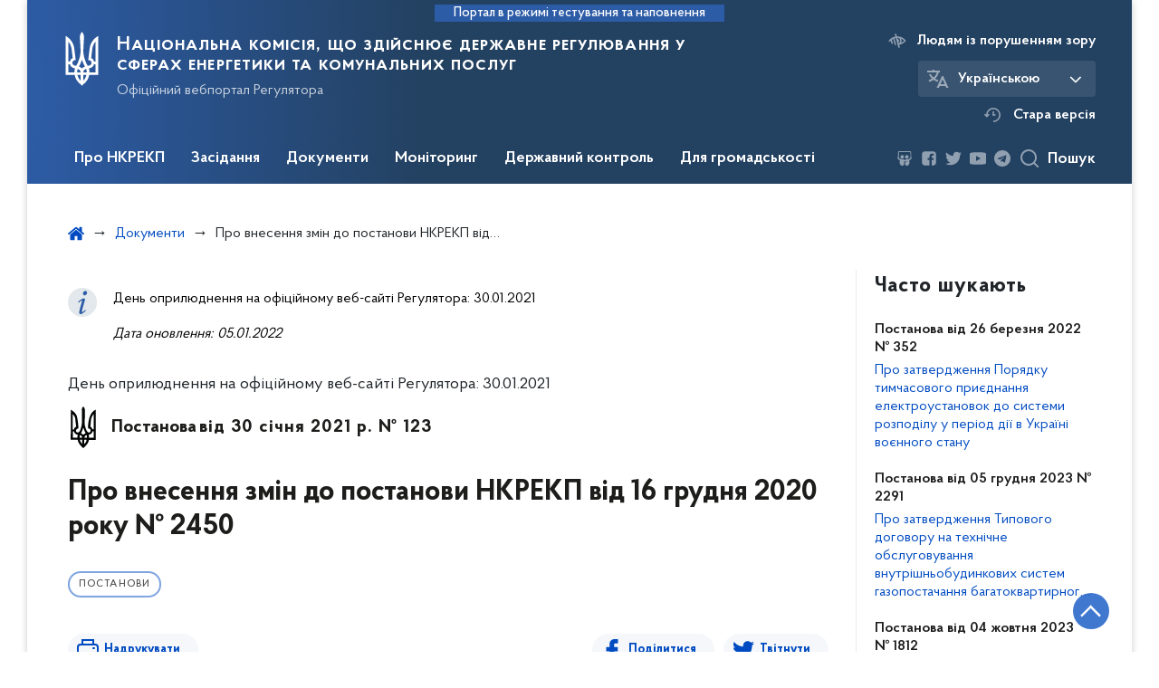

--- FILE ---
content_type: text/html; charset=UTF-8
request_url: https://www.nerc.gov.ua/acts/pro-vnesennya-zmin-do-postanovi-nkrekp-vid-16-grudnya-2020-roku-2450
body_size: 28571
content:

<!DOCTYPE html>
<html lang="ua" class="scrollbar">
    <head>
        <link rel="canonical" href="https://www.nerc.gov.ua/acts/pro-vnesennya-zmin-do-postanovi-nkrekp-vid-16-grudnya-2020-roku-2450"/>
        <meta charset="utf-8">
        <title>Про внесення змін до постанови НКРЕКП від 16 грудня 2020 року № 2450 | Національна комісія, що здійснює державне регулювання у сферах енергетики та комунальних послуг </title>
        <!--meta info-->
        <meta name="csrf-token" content="yTRCj1CGUVGlK7SNNSwrYZKtaPjXKO6rJIUwJ1xX">
        <meta name="viewport" content="width=device-width, initial-scale=1, shrink-to-fit=no">
        <meta name="author" content="Kitsoft">
        <meta name="description" content="День оприлюднення на офіційному веб-сайті Регулятора: 30.01.2021

Дата оновлення: 05.01.2022">
        <meta name="title" content="Про внесення змін до постанови НКРЕКП від 16 грудня 2020 року № 2450">
        <meta name="keywords" content="День, оприлюднення, на, офіційному, веб-сайті, Регулятора, 30012021

Дата, оновлення, 05012022"/>
        <meta content='true' name='HandheldFriendly'/>
        <meta content='width' name='MobileOptimized'/>
        <meta content='yes' name='apple-mobile-web-app-capable'/>

        
<meta property="og:url" content="https://www.nerc.gov.ua/acts/pro-vnesennya-zmin-do-postanovi-nkrekp-vid-16-grudnya-2020-roku-2450"/>
<meta property="og:title" content="Національна комісія, що здійснює державне регулювання у сферах енергетики та комунальних послуг"/>
<meta property="og:description" content="День оприлюднення на офіційному веб-сайті Регулятора: 30.01.2021

Дата оновлення: 05.01.2022"/>
<meta property="og:image" content="/storage/app/sites/1/share_photo_facebook.png">
<meta property="og:image:width" content="520" />
<meta property="og:image:height" content="315" />        <meta name="msapplication-TileColor" content="#ffffff">
<meta name="msapplication-TileImage" content="https://www.nerc.gov.ua/themes/nerc/assets/images/favicon/ms-icon-144x144.png">
<meta name="theme-color" content="#ffffff">

<link rel="apple-touch-icon" sizes="57x57" href="https://www.nerc.gov.ua/themes/nerc/assets/images/favicon/apple-icon-57x57.png"/>
<link rel="apple-touch-icon" sizes="60x60" href="https://www.nerc.gov.ua/themes/nerc/assets/images/favicon/apple-icon-60x60.png"/>
<link rel="apple-touch-icon" sizes="72x72" href="https://www.nerc.gov.ua/themes/nerc/assets/images/favicon/apple-icon-72x72.png"/>
<link rel="apple-touch-icon" sizes="76x76" href="https://www.nerc.gov.ua/themes/nerc/assets/images/favicon/apple-icon-76x76.png"/>
<link rel="apple-touch-icon" sizes="114x114" href="https://www.nerc.gov.ua/themes/nerc/assets/images/favicon/apple-icon-114x114.png"/>
<link rel="apple-touch-icon" sizes="120x120" href="https://www.nerc.gov.ua/themes/nerc/assets/images/favicon/apple-icon-120x120.png"/>
<link rel="apple-touch-icon" sizes="144x144" href="https://www.nerc.gov.ua/themes/nerc/assets/images/favicon/apple-icon-144x144.png"/>
<link rel="apple-touch-icon" sizes="152x152" href="https://www.nerc.gov.ua/themes/nerc/assets/images/favicon/apple-icon-152x152.png"/>
<link rel="apple-touch-icon" sizes="180x180" href="https://www.nerc.gov.ua/themes/nerc/assets/images/favicon/apple-icon-180x180.png"/>
<link rel="icon" type="image/png" sizes="192x192" href="https://www.nerc.gov.ua/themes/nerc/assets/images/favicon/android-icon-192x192.png"/>
<link rel="icon" type="image/png" sizes="144x144" href="https://www.nerc.gov.ua/themes/nerc/assets/images/favicon/android-icon-144x144.png"/>
<link rel="icon" type="image/png" sizes="96x96" href="https://www.nerc.gov.ua/themes/nerc/assets/images/favicon/android-icon-96x96.png"/>
<link rel="icon" type="image/png" sizes="72x72" href="https://www.nerc.gov.ua/themes/nerc/assets/images/favicon/android-icon-72x72.png"/>
<link rel="icon" type="image/png" sizes="48x48" href="https://www.nerc.gov.ua/themes/nerc/assets/images/favicon/android-icon-48x48.png"/>
<link rel="icon" type="image/png" sizes="36x36" href="https://www.nerc.gov.ua/themes/nerc/assets/images/favicon/android-icon-36x36.png"/>
<link rel="icon" type="image/png" sizes="32x32" href="https://www.nerc.gov.ua/themes/nerc/assets/images/favicon/favicon-32x32.png"/>
<link rel="icon" type="image/png" sizes="96x96" href="https://www.nerc.gov.ua/themes/nerc/assets/images/favicon/favicon-96x96.png"/>
<link rel="icon" type="image/png" sizes="16x16" href="https://www.nerc.gov.ua/themes/nerc/assets/images/favicon/favicon-16x16.png"/>
<link rel="manifest" href="https://www.nerc.gov.ua/themes/nerc/assets/images/favicon/manifest.json"/>
        
        <link rel="stylesheet" type="text/css" href="https://www.nerc.gov.ua/combine/993b16be14ee230f55cfdff668b5e390-1707130586"/>

        <script>
window.multiLang = {
    allPages: {
        postsName: `Новини`,
        eventsName: `Події`,
        mediagalleriesName: `Медіагалереї`,
        meetingsText: `Засідання`,
        servicesText: `Послуги`,
        pagesText: `Сторінки`,
        moreByThemeText: `Більше за темою`,
        foundResultText: `Знайдено`,
        notFoundText: `Нічого не знайдено`,
        loadMoreHintText: `Прокрутіть, щоб завантажити ще`,
        exeptionText: `Щось пішло не так`,
        shortRequest: `Закороткий пошуковий запит`,
        periodText: `За період`,
        authorNameText: `Автор`,
        docName: ` від`,
        chosenCategoryText: `Розпорядження`,
        requestSearchText: `Ви шукали`,
        changeVisionText: `Людям із порушенням зору`,
        changeVisionNormalText: `Стандартна версія`,
        chooseDateText: `Виберіть дату`,
        validateFormFile: `Додати файл`,
        resultText: `Результат розрахунку`,
        amountOfPayment: `Величина плати за стандартне приєднання до газорозподільчих мереж`,
        amountOfPaymentStandard: `Орієнтовна величина плати за стандартне приєднання`,
        amountOfPaymentNoStandard: `Орієнтовна величина плати за нестандартне приєднання "під ключ"`,
        varietyText: `Вартість з приєднання складатиме`,
        varietyStandard: `Вартість приєднання`,
        varietyNoStandard: `Орієнтовна вартість приєднання`,
        currency: `тис.грн`,
        VAT: `у т.ч. ПДВ`,
        currencyVAT: `тис.грн з ПДВ`,
        currencyNoVAT: `тис.грн/ 1кВт без ПДВ`,
        currencyMNoVAT: `тис.грн/ 1м без ПДВ`,
        size: `Орієнтовний типорозмір лічильника газу`,
        mInHour: `м3/год`,
        term: `Строк надання послуги зі стандартного приєднання "під ключ"`,
        connectionStandardTerm: `Термін стандартного приєднання`,
        sanctionsConnectionStandardTerm: `Санкції за перевищення термінів стандартного приєднання`,
        sanctionsConnectionNoStandardTerm: `Санкції за перевищення термінів нестандартного приєднання "під ключ"`,
        termOfService: `до 3 календарних місяців з дати оплати послуги`,
        agreement: `За домовленістю сторін в договорі на приєднання може бути визначений більший або менший строк виконання зазначених заходів`,
        kW1: `0 - 16 кВт`,
        kW2: `16 - 50 кВт`,
        kW3: `до 160 кВт`,
        kW4: `160 кВт - 400 кВт`,
        kW5: `400 кВт - 1000 кВт`,
        kW6: `1000 кВт - 5000 кВт`,
        day45: `45 днів`,
        day60: `60 днів`,
        day120: `120 днів`,
        day230: `230 днів`,
        day280: `280 днів`,
        day350: `350 днів`,
        moreThen10Days: `більше ніж на 10 днів - вартість зменшується на 10%`,
        moreThen20Days: `більше ніж на 20 днів - вартість зменшується на 20%`,
        moreThen120Days: `більше ніж на 120 днів - повернення коштів з пенею`,
        moreThen30Days: `від 30 до 60 календарних днів - плата за приєднання зменшується на 10%`,
        moreThen60Days: `від 60 до 120 календарних днів - плата за приєднання зменшується на 20%`,
        moreThen120Days2: `більше ніж на 120 днів - повернення коштів з пенею`,
        companyName: `Назва компанії`,
        web: `Адреса веб-сайту`,
        tel: `Контактний номер телефону`,
        powerCharge: `Плата за потужність`,
        feeForLinearComponent: `Плата за лінійну складову`,
    },
    search: {
        personsText: `Персони`,
        newsText: `Персони`,
        actsText: `НПА`,
        materialsText: `матеріалів`,
        leftSidebarText: `За типом матеріалу`,
        requestPeriodTextFrom: `З`,
        requestPeriodTextTo: `по`,
        requestFoundedText: `Знайдено`,
        requestTypeDoc: `документи`,
    },
    npa: {
        requestFoundedText: `Знайдено документів:`,
    },
    timeLine: {
        allTypesname: `Усі типи`,
        projectsName: `Проекти`,
        actsName: `Нормативно-правові акти`,
        pagesName: `Сторінка`,
        eventComplete: `Подія завершена`,
        firstPeriodLoadInterval: `З - по`,
        toTest: `До`,
        fromTest: `Дата з`,
        todayText: `Сьогодні`,
        weekText: `За останній тиждень`,
        monthText: `За останній місяць`,
        errMsgDay: `День початку має бути меншим`,
        errMsgMounth: `Місяць початку має бути меншим`,
        errMsgYear: `Рік початку має бути меншим`,
    },
    event: {
        phoneExample: `Введіть номер без символів`,
        errorFile: `Необхідний формат файлів - pdf, doc, docx, xls, xlsx, ppt, pptx`,
        emptyFile: `Поле Файл не може бути порожнім`,
        emptyPhone: `Поле телефону не може бути порожнім`,
        phoneMinLength: `Будь ласка, введіть не менше 12-ти символів`,
        phoneMaxLength: `Будь ласка, введіть не більше 12-ти символів`,
    },
    validateForm: {
        emptyName: `Введіть своє Прізвище, ім'я та по батькові`,
        shortName: `Введіть не менше 5-ти символів в поле ПІБ`,
        emailError: `Помилка в адресі електронної пошти`,
        emailExample: `Необхідний формат адреси email@example.com`,
        emptyPhone: `Поле телефону не може бути порожнім`,
        phoneExample: `Введіть номер у вигляді 380991234567`,
        emptyField: `Поле не може бути порожнім`,
        succes: `Вашу заявку відправлено!`,
        notSucces: `Вашу заявку не відправлено!`,
        shortEmail: `Будь ласка, введіть не менше 3-x символів`,
        shortField: `Будь ласка, введіть не менше 3-x символів`,
    },
    licenseSearch: {
        series: `Серія та номер ліцензії`,
        licensee: `Ліцензіат`,
        issued: `Видано`,
        readMore: `Детальніше`,
        licensingAuthority: `Орган що видав ліцензію`,
        activity: `Вид діяльності`,
        statusActive: `Діюча до`,
        statusPaused: `Призупинено дію з`,
        statusCanceled: `Анульовано з`,
        statusExpired: `Термін дії закінчено з`,
        edrpou: `ЄДРПОУ`,
    },
    multiCollapse: {
        textBtnShow: `Відкрити все`,
        textBtnHide: `Закрити все`,
    },
    averageElConsumption : {
      yearPart1: `Середнє споживання у`,
      yearPart2: `році`,
    },
    meetings: {
        notFoundMeetingsText: `Засідання НКРЕКП на обрану дату не проводиться`,
        notFoundRelatedMeetingsText: `Тут будуть відображатись продовження засідань НКРЕКП. На обрану дату продовжень засідань немає`,
        decisionText: `Рішення НКРЕКП `,
        materialText: `Матерiали `,
        protocolText: `Протокол `,
        resultText: `Результати `,
        galleryText: `Вiдеозапис `,
        goToText: `Перейти `
    }
}
// console.log(window.multiLang);

</script>            		<!-- Global site tag (gtag.js) - Google Analytics -->
		<script async src="https://www.googletagmanager.com/gtag/js?id=UA-77356169-1"></script>
		<script>
            window.dataLayer = window.dataLayer || [];
            function gtag(){dataLayer.push(arguments);}
                        gtag('js', new Date());
            gtag('config', 'UA-77356169-1', {
				cookie_flags: 'max-age=7200;secure;samesite=none'
			});
		</script>
        </head>
    <body>
        <div class="wrapper">

            <header id="layout-header" class="header">
                <p id="skipnav" class="skip">
                    <a href="#mainContent" class="link-skip">Перейти до основної сторінки</a>
                </p>

                                    
<div class="header-sm_bg">
            <div class="header_test-fill-mode">
            <span>Портал в режимі тестування та наповнення</span>
        </div>
        <div class="row justify-content-center">
        <div class="col-8 col-lg-3 d-lg-none">
            <a class="gov-ua"
               data-toggle="modal"
               data-target="#govModal"
               href="javascript:void(0);"
               aria-haspopup="true"
               aria-expanded="false">
                <div class="gov-ua_icon"></div>
                <div class="gov-ua_text">
                    <span class="gov-ua_text-item">gov.ua</span>
                    <span class="gov-ua_text-item light">Державні сайти України</span>
                </div>
            </a>
        </div>
        <div class="col-4 col-lg-12 header_fixed-not">
            <div class="header-top header-top_sm">
                <div class="header-top_text">Меню</div>
                <a href="javascript:void(0);" aria-label='Відкрити навігаційне меню'
                   class="header-top_icon icon-menu"
                   id="shomMenuSm"></a>
            </div>
            <div class="menu-mob" id="menuSm">
                <div class="menu-mob_top">
                    <a href="javascript:void(0);" aria-label="Закрити навігаційне меню"
                       class="menu-mob_top-icon icon-close js-closeMenuSm"></a>
                </div>
                <div class="menu-mob_container">

                        <ul>
                <li>
            <a 	class="menu-mob_link js-showSubmenu"
                href="javascript:void(0);"
                aria-haspopup="true"
                aria-expanded="false"
                                >Про НКРЕКП</a>
                            <div class="menu-mob_submenu">
                <div class="menu-mob_top sub">
                    <div class="menu-mob_top-title js-backMenu">Про НКРЕКП</div>
                    <div class="menu-mob_top-icon icon-close js-closeMenuSm"></div>
                </div>
                <nav class="menu-mob_container">
                    <ul class="menu-mob_submenu-list">
                                                                                <li>
                                <a 	href="https://www.nerc.gov.ua/pro-nkrekp"
                                                                      >Про НКРЕКП</a>
                            </li>
                                                        <li>
                                <a 	href="https://zakon.rada.gov.ua/laws/show/1540-19#Text"
                                      target="_blank" rel="noopener noreferrer"                                >Закон про НКРЕКП</a>
                            </li>
                                                        <li>
                                <a 	href="https://www.nerc.gov.ua/pro-nkrekp/strategiya"
                                      target="_blank" rel="noopener noreferrer"                                >Стратегія НКРЕКП</a>
                            </li>
                                                        <li>
                                <a 	href="https://www.nerc.gov.ua/pro-nkrekp/diyalnist-nkrekp"
                                                                      >Діяльність НКРЕКП</a>
                            </li>
                                                        <li>
                                <a 	href="https://www.nerc.gov.ua/pro-nkrekp/osnovni-zavdannya-ta-funkciyi"
                                                                      >Основні завдання та функції</a>
                            </li>
                                                        <li>
                                <a 	href="https://www.nerc.gov.ua/pro-nkrekp/mizhnarodne-spivrobitnictvo"
                                                                      >Міжнародне співробітництво</a>
                            </li>
                                                                                                            <li>
                                <a 	href="https://www.nerc.gov.ua/pro-nkrekp/struktura"
                                                                      >Структура</a>
                            </li>
                                                        <li>
                                <a 	href="https://www.nerc.gov.ua/pro-nkrekp/reglament"
                                                                      >Регламент</a>
                            </li>
                                                        <li>
                                <a 	href="https://www.nerc.gov.ua/pro-nkrekp/kontakti-nkrekp/rozklad-roboti"
                                                                      >Розклад роботи</a>
                            </li>
                                                        <li>
                                <a 	href="https://www.nerc.gov.ua/pro-nkrekp/derzhavna-sluzhba"
                                                                      >Державна служба</a>
                            </li>
                                                        <li>
                                <a 	href="https://www.nerc.gov.ua/pro-nkrekp/pravila-vnitrishnogo-rozporyadku"
                                                                      >Правила внутрішнього розпорядку</a>
                            </li>
                                                        <li>
                                <a 	href="https://www.nerc.gov.ua/pro-nkrekp/diyalnist-nkrekp-z-pidgotovki-regulyatornih-aktiv"
                                                                      >Діяльність НКРЕКП з підготовки регуляторних актів</a>
                            </li>
                                                                                                            <li>
                                <a 	href="https://www.nerc.gov.ua/pro-nkrekp/richni-zviti"
                                                                      >Річні звіти</a>
                            </li>
                                                        <li>
                                <a 	href="https://www.nerc.gov.ua/pro-nkrekp/zapobigannya-proyavam-korupciyi"
                                                                      >Запобігання проявам корупції</a>
                            </li>
                                                        <li>
                                <a 	href="https://www.nerc.gov.ua/pro-nkrekp/vnutrishnij-audit"
                                                                      >Внутрішній аудит</a>
                            </li>
                                                        <li>
                                <a 	href="https://www.nerc.gov.ua/pro-nkrekp/publichni-zakupivli"
                                                                      >Публічні закупівлі</a>
                            </li>
                                                        <li>
                                <a 	href="https://www.nerc.gov.ua/pro-nkrekp/finansovi-resursi"
                                                                      >Фінансові ресурси</a>
                            </li>
                                                        <li>
                                <a 	href="https://www.nerc.gov.ua/pro-nkrekp/kontakti-nkrekp"
                                                                      >Контакти</a>
                            </li>
                                                                        </ul>
                </nav>
            </div>
                    </li>
                <li>
            <a 	class="menu-mob_link js-showSubmenu"
                href="javascript:void(0);"
                aria-haspopup="true"
                aria-expanded="false"
                                >Засідання</a>
                            <div class="menu-mob_submenu">
                <div class="menu-mob_top sub">
                    <div class="menu-mob_top-title js-backMenu">Засідання</div>
                    <div class="menu-mob_top-icon icon-close js-closeMenuSm"></div>
                </div>
                <nav class="menu-mob_container">
                    <ul class="menu-mob_submenu-list">
                                                                                <li>
                                <a 	href="https://www.nerc.gov.ua/agendas"
                                                                      >Порядки денні</a>
                            </li>
                                                        <li>
                                <a 	href="https://www.nerc.gov.ua/materials"
                                                                      >Матеріали до засідань</a>
                            </li>
                                                        <li>
                                <a 	href="https://www.nerc.gov.ua/protocols"
                                                                      >Протоколи засідань</a>
                            </li>
                                                                                                            <li>
                                <a 	href="https://www.nerc.gov.ua/galleries"
                                                                      >Відеозаписи засідань</a>
                            </li>
                                                                                                            <li>
                                <a 	href="https://docs.google.com/forms/d/e/1FAIpQLSf2XXmm_8H7_Vij24vWYbQydovuOwWcLwTOfqjGC30s-qswYA/viewform"
                                      target="_blank" rel="noopener noreferrer"                                >Реєстрація на засідання</a>
                            </li>
                                                                        </ul>
                </nav>
            </div>
                    </li>
                <li>
            <a 	class="menu-mob_link js-showSubmenu"
                href="javascript:void(0);"
                aria-haspopup="true"
                aria-expanded="false"
                                >Документи</a>
                            <div class="menu-mob_submenu">
                <div class="menu-mob_top sub">
                    <div class="menu-mob_top-title js-backMenu">Документи</div>
                    <div class="menu-mob_top-icon icon-close js-closeMenuSm"></div>
                </div>
                <nav class="menu-mob_container">
                    <ul class="menu-mob_submenu-list">
                                                                                <li>
                                <a 	href="/npasearch?&category=4&tags=postanovi"
                                                                      >Реєстр рішень НКРЕКП</a>
                            </li>
                                                                                                            <li>
                                <a 	href="/npasearch?&category=6&tags=nakazi"
                                                                      >Накази</a>
                            </li>
                                                        <li>
                                <a 	href="https://www.nerc.gov.ua/timeline?&type=acts&tag=Рішення%20з%20ознаками%20регуляторних%20актів"
                                                                      >Перелік рішень з ознаками регуляторних актів</a>
                            </li>
                                                                                                            <li>
                                <a 	href="/timeline?&type=acts&tag=Листи"
                                                                      >Листи</a>
                            </li>
                                                        <li>
                                <a 	href="https://www.nerc.gov.ua/dokumenti/proyekti"
                                                                      >Проєкти</a>
                            </li>
                                                                        </ul>
                </nav>
            </div>
                    </li>
                <li>
            <a 	class="menu-mob_link js-showSubmenu"
                href="javascript:void(0);"
                aria-haspopup="true"
                aria-expanded="false"
                                >Моніторинг</a>
                            <div class="menu-mob_submenu">
                <div class="menu-mob_top sub">
                    <div class="menu-mob_top-title js-backMenu">Моніторинг</div>
                    <div class="menu-mob_top-icon icon-close js-closeMenuSm"></div>
                </div>
                <nav class="menu-mob_container">
                    <ul class="menu-mob_submenu-list">
                                                                                <li>
                                <a 	href="https://www.nerc.gov.ua/monitoring-rinku-elektrichnoyi-energiyi"
                                                                      >Моніторинг ринку електричної енергії</a>
                            </li>
                                                        <li>
                                <a 	href="https://www.nerc.gov.ua/monitoring-rinku-prirodnogo-gazu/rezultati-monitoringu-rinku-prirodnogo-gazu"
                                                                      >Моніторинг ринку природного газу</a>
                            </li>
                                                                                                            <li>
                                <a 	href="https://www.nerc.gov.ua/monitoring-sferi-teplopostachannya"
                                                                      >Моніторинг сфери теплопостачання</a>
                            </li>
                                                        <li>
                                <a 	href="https://www.nerc.gov.ua/monitoring-sferi-centralizovanogo-vodopostachannya-ta-centralizovanogo-vodovidvedennya"
                                                                      >Моніторинг сфери централізованого водопостачання та водовідведення</a>
                            </li>
                                                                                                            <li>
                                <a 	href="https://www.nerc.gov.ua/monitoring-yakosti-poslug"
                                                                      >Моніторинг якості послуг</a>
                            </li>
                                                                        </ul>
                </nav>
            </div>
                    </li>
                <li>
            <a 	class="menu-mob_link js-showSubmenu"
                href="javascript:void(0);"
                aria-haspopup="true"
                aria-expanded="false"
                                >Державний контроль</a>
                            <div class="menu-mob_submenu">
                <div class="menu-mob_top sub">
                    <div class="menu-mob_top-title js-backMenu">Державний контроль</div>
                    <div class="menu-mob_top-icon icon-close js-closeMenuSm"></div>
                </div>
                <nav class="menu-mob_container">
                    <ul class="menu-mob_submenu-list">
                                                                                <li>
                                <a 	href="https://www.nerc.gov.ua/derzhavnij-kontrol/plani-derzhavnogo-kontrolyu"
                                                                      >Плани державного контролю</a>
                            </li>
                                                        <li>
                                <a 	href="https://www.nerc.gov.ua/derzhavnij-kontrol/zviti-pro-vikonannya-planiv-derzhavnogo-kontrolyu"
                                                                      >Звіти про виконання планів державного контролю</a>
                            </li>
                                                                                                            <li>
                                <a 	href="https://www.nerc.gov.ua/derzhavnij-kontrol/normativni-akti-dotrimannya-yakih-pereviryayetsya"
                                                                      >Нормативні акти, дотримання яких перевіряється</a>
                            </li>
                                                                                                            <li>
                                <a 	href="https://www.nerc.gov.ua/derzhavnij-kontrol/formi-zvitnosti-nkrekp"
                                                                      >Форми звітності НКРЕКП</a>
                            </li>
                                                        <li>
                                <a 	href="https://www.nerc.gov.ua/derzhavnij-kontrol/informaciya-shchodo-splati-shtrafiv"
                                                                      >Інформація щодо сплати штрафів</a>
                            </li>
                                                        <li>
                                <a 	href="https://www.nerc.gov.ua/derzhavnij-kontrol/informaciya-shchodo-vidstrochennya-ta-rozstrochennya-splati-shtrafiv"
                                                                      >Інформація щодо відстрочення та розстрочення сплати штрафів</a>
                            </li>
                                                                        </ul>
                </nav>
            </div>
                    </li>
                <li>
            <a 	class="menu-mob_link js-showSubmenu"
                href="javascript:void(0);"
                aria-haspopup="true"
                aria-expanded="false"
                                >Для громадськості</a>
                            <div class="menu-mob_submenu">
                <div class="menu-mob_top sub">
                    <div class="menu-mob_top-title js-backMenu">Для громадськості</div>
                    <div class="menu-mob_top-icon icon-close js-closeMenuSm"></div>
                </div>
                <nav class="menu-mob_container">
                    <ul class="menu-mob_submenu-list">
                                                                                <li>
                                <a 	href="https://www.nerc.gov.ua/dlya-gromadskosti/publichna-informaciya"
                                                                      >Публічна інформація</a>
                            </li>
                                                        <li>
                                <a 	href="https://www.nerc.gov.ua/dlya-gromadskosti/zvernennya-gromadyan"
                                                                      >Звернення громадян</a>
                            </li>
                                                                                                            <li>
                                <a 	href="https://www.nerc.gov.ua/dlya-gromadskosti/gromadska-rada"
                                                                      >Громадська рада</a>
                            </li>
                                                        <li>
                                <a 	href="https://www.nerc.gov.ua/dlya-gromadskosti/konsultaciyi-z-gromadskistyu"
                                                                      >Консультації з громадськістю</a>
                            </li>
                                                                                                            <li>
                                <a 	href="https://www.nerc.gov.ua/dlya-gromadskosti/byuleten-do-richnogo-zvitu-nkrekp"
                                                                      >Бюлетень до Річного звіту НКРЕКП</a>
                            </li>
                                                        <li>
                                <a 	href="https://www.nerc.gov.ua/prescentr"
                                                                      >Пресцентр</a>
                            </li>
                                                                        </ul>
                </nav>
            </div>
                    </li>
            </ul>

                    <div class="js_hide_if_opened">
                        <ul class="actions actions-mobile">

                            <li class="change-language">

            
        
            <div class="change-language_chosen">
                <div class="icon"></div>
                <span>Українською</span>
                <span class="change-language_chosen-icn"></span>
            </div>

        
            
        
    
    <div class="change-language_list scrollbar">

                    
            <div class="change-language_item"
                 onclick="$(this).request('onSwitchLocale', {data: {locale: 'en', url: '/'}}); return false;">
                <span tabindex="0" aria-label="Кнопка зміни мови">In English</span>
            </div>

        
    </div>
</li>

                            <li class="change-vision" id="changeVisionMobile">
                                <div class="icon"></div>
                                <span tabindex="0">
                                    Людям із порушенням зору
                                </span>
                            </li>

                            
                                <li class="old-version">
                                    <a href="https://old.nerc.gov.ua/"
                                       target="_blank"
                                       rel="noopener noreferrer">
                                        <div class="icon"></div>
                                        <span>Стара версія</span>
                                    </a>
                                </li>
                            
                        </ul>
                        <div class="socials socials-mobile fa-white js_hide_if_opened">

                            
<div class="socials socials-header fa-white">

    
        <a href="https://www.slideshare.net/NKREKP" target="_blank" rel="nofollow noopener noreferrer" class="fa fa-slideshare"></a>

    
        <a href="https://www.facebook.com/nerc.gov.ua" target="_blank" rel="nofollow noopener noreferrer" class="fa fa-facebook-square"></a>

    
        <a href="https://twitter.com/NKREKP" target="_blank" rel="nofollow noopener noreferrer" class="fa fa-twitter"></a>

    
        <a href="https://www.youtube.com/channel/UCR-iJgGoHV1MjZ43dOzidJA" target="_blank" rel="nofollow noopener noreferrer" class="fa fa-youtube-play"></a>

    
        <a href="https://t.me/NEURC" target="_blank" rel="nofollow noopener noreferrer" class="fa fa-telegram"></a>

    
</div>
                        </div>
                        <a class="gov-ua gov-ua_mobile js_hide_if_opened" data-toggle="modal" data-target="#govModal">
                            <div class="gov-ua_icon"></div>
                            <div class="gov-ua_text">
                                <span class="gov-ua_text-item">gov.ua</span>
                                <span class="gov-ua_text-item light">Державні сайти України</span>
                            </div>
                        </a>
                    </div>
                </div>
            </div>
        </div>
        <div class="col-md-8">
            <a href="/" class="header-sm_text">
                <div class="header_logo icon_gerb"
                     style="background-image: url('https://www.nerc.gov.ua/themes/nerc/assets/images/icons/svg/logo/gerb-white.svg')">
                </div>
                <div class="header-sm_text-box">
                    <div class="header-sm_text-lead">Національна комісія, що здійснює державне регулювання у сферах енергетики та комунальних послуг</div>
                    <div class="header-sm_text-sub">Офіційний вебпортал Регулятора</div>
                </div>
            </a>
        </div>
        <div class="col-md-4 d-none d-lg-block">
            <ul class="actions actions-header">
                <li class="change-vision" id="changeVision">
                    <div class="icon"></div>
                    <span tabindex="0">
                        Людям із порушенням зору
                    </span>
                </li>
                <li class="btn-f-size">
                    <div class="btn-f-size_dec js_font_minus" id="fontInc">
                        A-
                    </div>
                    <div class="btn-f-size_inc js_font_plus" id="fontDec">
                        A+
                    </div>
                </li>

                <li class="change-language">

            
        
            <div class="change-language_chosen">
                <div class="icon"></div>
                <span>Українською</span>
                <span class="change-language_chosen-icn"></span>
            </div>

        
            
        
    
    <div class="change-language_list scrollbar">

                    
            <div class="change-language_item"
                 onclick="$(this).request('onSwitchLocale', {data: {locale: 'en', url: '/'}}); return false;">
                <span tabindex="0" aria-label="Кнопка зміни мови">In English</span>
            </div>

        
    </div>
</li>

                
                    <li class="old-version">
                        <a href="https://old.nerc.gov.ua/"
                           target="_blank"
                           rel="noopener noreferrer">
                            <div class="icon"></div>
                            <span>Стара версія</span>
                        </a>
                    </li>

                
            </ul>
        </div>
    </div>
    <div class="menu-pc_container">
        <nav id="menuDesktop" class="menu-pc">

                <ul>
                    <li>
                <a 	class="menu-pc_link js-showSubmenuPc"
                      href="javascript:void(0);"
                        aria-haspopup="true"
                        aria-expanded="false"
                                        >Про НКРЕКП</a>
                                    <div class="menu-pc_submenu">
                        <div class="row">
                                                            <div class="col-lg-4">
                                                                            <div class="menu-pc_submenu-item">
                                            <a  href="https://www.nerc.gov.ua/pro-nkrekp"
                                                                                            >Про НКРЕКП</a>
                                        </div>
                                                                            <div class="menu-pc_submenu-item">
                                            <a  href="https://zakon.rada.gov.ua/laws/show/1540-19#Text"
                                                target="_blank" rel="noopener noreferrer"                                            >Закон про НКРЕКП</a>
                                        </div>
                                                                            <div class="menu-pc_submenu-item">
                                            <a  href="https://www.nerc.gov.ua/pro-nkrekp/strategiya"
                                                target="_blank" rel="noopener noreferrer"                                            >Стратегія НКРЕКП</a>
                                        </div>
                                                                            <div class="menu-pc_submenu-item">
                                            <a  href="https://www.nerc.gov.ua/pro-nkrekp/diyalnist-nkrekp"
                                                                                            >Діяльність НКРЕКП</a>
                                        </div>
                                                                            <div class="menu-pc_submenu-item">
                                            <a  href="https://www.nerc.gov.ua/pro-nkrekp/osnovni-zavdannya-ta-funkciyi"
                                                                                            >Основні завдання та функції</a>
                                        </div>
                                                                            <div class="menu-pc_submenu-item">
                                            <a  href="https://www.nerc.gov.ua/pro-nkrekp/mizhnarodne-spivrobitnictvo"
                                                                                            >Міжнародне співробітництво</a>
                                        </div>
                                                                    </div>
                                                            <div class="col-lg-4">
                                                                            <div class="menu-pc_submenu-item">
                                            <a  href="https://www.nerc.gov.ua/pro-nkrekp/struktura"
                                                                                            >Структура</a>
                                        </div>
                                                                            <div class="menu-pc_submenu-item">
                                            <a  href="https://www.nerc.gov.ua/pro-nkrekp/reglament"
                                                                                            >Регламент</a>
                                        </div>
                                                                            <div class="menu-pc_submenu-item">
                                            <a  href="https://www.nerc.gov.ua/pro-nkrekp/kontakti-nkrekp/rozklad-roboti"
                                                                                            >Розклад роботи</a>
                                        </div>
                                                                            <div class="menu-pc_submenu-item">
                                            <a  href="https://www.nerc.gov.ua/pro-nkrekp/derzhavna-sluzhba"
                                                                                            >Державна служба</a>
                                        </div>
                                                                            <div class="menu-pc_submenu-item">
                                            <a  href="https://www.nerc.gov.ua/pro-nkrekp/pravila-vnitrishnogo-rozporyadku"
                                                                                            >Правила внутрішнього розпорядку</a>
                                        </div>
                                                                            <div class="menu-pc_submenu-item">
                                            <a  href="https://www.nerc.gov.ua/pro-nkrekp/diyalnist-nkrekp-z-pidgotovki-regulyatornih-aktiv"
                                                                                            >Діяльність НКРЕКП з підготовки регуляторних актів</a>
                                        </div>
                                                                    </div>
                                                            <div class="col-lg-4">
                                                                            <div class="menu-pc_submenu-item">
                                            <a  href="https://www.nerc.gov.ua/pro-nkrekp/richni-zviti"
                                                                                            >Річні звіти</a>
                                        </div>
                                                                            <div class="menu-pc_submenu-item">
                                            <a  href="https://www.nerc.gov.ua/pro-nkrekp/zapobigannya-proyavam-korupciyi"
                                                                                            >Запобігання проявам корупції</a>
                                        </div>
                                                                            <div class="menu-pc_submenu-item">
                                            <a  href="https://www.nerc.gov.ua/pro-nkrekp/vnutrishnij-audit"
                                                                                            >Внутрішній аудит</a>
                                        </div>
                                                                            <div class="menu-pc_submenu-item">
                                            <a  href="https://www.nerc.gov.ua/pro-nkrekp/publichni-zakupivli"
                                                                                            >Публічні закупівлі</a>
                                        </div>
                                                                            <div class="menu-pc_submenu-item">
                                            <a  href="https://www.nerc.gov.ua/pro-nkrekp/finansovi-resursi"
                                                                                            >Фінансові ресурси</a>
                                        </div>
                                                                            <div class="menu-pc_submenu-item">
                                            <a  href="https://www.nerc.gov.ua/pro-nkrekp/kontakti-nkrekp"
                                                                                            >Контакти</a>
                                        </div>
                                                                    </div>
                                                    </div>
                    </div>
                            </li>
                    <li>
                <a 	class="menu-pc_link js-showSubmenuPc"
                      href="javascript:void(0);"
                        aria-haspopup="true"
                        aria-expanded="false"
                                        >Засідання</a>
                                    <div class="menu-pc_submenu">
                        <div class="row">
                                                            <div class="col-lg-4">
                                                                            <div class="menu-pc_submenu-item">
                                            <a  href="https://www.nerc.gov.ua/agendas"
                                                                                            >Порядки денні</a>
                                        </div>
                                                                            <div class="menu-pc_submenu-item">
                                            <a  href="https://www.nerc.gov.ua/materials"
                                                                                            >Матеріали до засідань</a>
                                        </div>
                                                                            <div class="menu-pc_submenu-item">
                                            <a  href="https://www.nerc.gov.ua/protocols"
                                                                                            >Протоколи засідань</a>
                                        </div>
                                                                    </div>
                                                            <div class="col-lg-4">
                                                                            <div class="menu-pc_submenu-item">
                                            <a  href="https://www.nerc.gov.ua/galleries"
                                                                                            >Відеозаписи засідань</a>
                                        </div>
                                                                    </div>
                                                            <div class="col-lg-4">
                                                                            <div class="menu-pc_submenu-item">
                                            <a  href="https://docs.google.com/forms/d/e/1FAIpQLSf2XXmm_8H7_Vij24vWYbQydovuOwWcLwTOfqjGC30s-qswYA/viewform"
                                                target="_blank" rel="noopener noreferrer"                                            >Реєстрація на засідання</a>
                                        </div>
                                                                    </div>
                                                    </div>
                    </div>
                            </li>
                    <li>
                <a 	class="menu-pc_link js-showSubmenuPc"
                      href="javascript:void(0);"
                        aria-haspopup="true"
                        aria-expanded="false"
                                        >Документи</a>
                                    <div class="menu-pc_submenu">
                        <div class="row">
                                                            <div class="col-lg-4">
                                                                            <div class="menu-pc_submenu-item">
                                            <a  href="/npasearch?&category=4&tags=postanovi"
                                                                                            >Реєстр рішень НКРЕКП</a>
                                        </div>
                                                                    </div>
                                                            <div class="col-lg-4">
                                                                            <div class="menu-pc_submenu-item">
                                            <a  href="/npasearch?&category=6&tags=nakazi"
                                                                                            >Накази</a>
                                        </div>
                                                                            <div class="menu-pc_submenu-item">
                                            <a  href="https://www.nerc.gov.ua/timeline?&type=acts&tag=Рішення%20з%20ознаками%20регуляторних%20актів"
                                                                                            >Перелік рішень з ознаками регуляторних актів</a>
                                        </div>
                                                                    </div>
                                                            <div class="col-lg-4">
                                                                            <div class="menu-pc_submenu-item">
                                            <a  href="/timeline?&type=acts&tag=Листи"
                                                                                            >Листи</a>
                                        </div>
                                                                            <div class="menu-pc_submenu-item">
                                            <a  href="https://www.nerc.gov.ua/dokumenti/proyekti"
                                                                                            >Проєкти</a>
                                        </div>
                                                                    </div>
                                                    </div>
                    </div>
                            </li>
                    <li>
                <a 	class="menu-pc_link js-showSubmenuPc"
                      href="javascript:void(0);"
                        aria-haspopup="true"
                        aria-expanded="false"
                                        >Моніторинг</a>
                                    <div class="menu-pc_submenu">
                        <div class="row">
                                                            <div class="col-lg-4">
                                                                            <div class="menu-pc_submenu-item">
                                            <a  href="https://www.nerc.gov.ua/monitoring-rinku-elektrichnoyi-energiyi"
                                                                                            >Моніторинг ринку електричної енергії</a>
                                        </div>
                                                                            <div class="menu-pc_submenu-item">
                                            <a  href="https://www.nerc.gov.ua/monitoring-rinku-prirodnogo-gazu/rezultati-monitoringu-rinku-prirodnogo-gazu"
                                                                                            >Моніторинг ринку природного газу</a>
                                        </div>
                                                                    </div>
                                                            <div class="col-lg-4">
                                                                            <div class="menu-pc_submenu-item">
                                            <a  href="https://www.nerc.gov.ua/monitoring-sferi-teplopostachannya"
                                                                                            >Моніторинг сфери теплопостачання</a>
                                        </div>
                                                                            <div class="menu-pc_submenu-item">
                                            <a  href="https://www.nerc.gov.ua/monitoring-sferi-centralizovanogo-vodopostachannya-ta-centralizovanogo-vodovidvedennya"
                                                                                            >Моніторинг сфери централізованого водопостачання та водовідведення</a>
                                        </div>
                                                                    </div>
                                                            <div class="col-lg-4">
                                                                            <div class="menu-pc_submenu-item">
                                            <a  href="https://www.nerc.gov.ua/monitoring-yakosti-poslug"
                                                                                            >Моніторинг якості послуг</a>
                                        </div>
                                                                    </div>
                                                    </div>
                    </div>
                            </li>
                    <li>
                <a 	class="menu-pc_link js-showSubmenuPc"
                      href="javascript:void(0);"
                        aria-haspopup="true"
                        aria-expanded="false"
                                        >Державний контроль</a>
                                    <div class="menu-pc_submenu">
                        <div class="row">
                                                            <div class="col-lg-4">
                                                                            <div class="menu-pc_submenu-item">
                                            <a  href="https://www.nerc.gov.ua/derzhavnij-kontrol/plani-derzhavnogo-kontrolyu"
                                                                                            >Плани державного контролю</a>
                                        </div>
                                                                            <div class="menu-pc_submenu-item">
                                            <a  href="https://www.nerc.gov.ua/derzhavnij-kontrol/zviti-pro-vikonannya-planiv-derzhavnogo-kontrolyu"
                                                                                            >Звіти про виконання планів державного контролю</a>
                                        </div>
                                                                    </div>
                                                            <div class="col-lg-4">
                                                                            <div class="menu-pc_submenu-item">
                                            <a  href="https://www.nerc.gov.ua/derzhavnij-kontrol/normativni-akti-dotrimannya-yakih-pereviryayetsya"
                                                                                            >Нормативні акти, дотримання яких перевіряється</a>
                                        </div>
                                                                    </div>
                                                            <div class="col-lg-4">
                                                                            <div class="menu-pc_submenu-item">
                                            <a  href="https://www.nerc.gov.ua/derzhavnij-kontrol/formi-zvitnosti-nkrekp"
                                                                                            >Форми звітності НКРЕКП</a>
                                        </div>
                                                                            <div class="menu-pc_submenu-item">
                                            <a  href="https://www.nerc.gov.ua/derzhavnij-kontrol/informaciya-shchodo-splati-shtrafiv"
                                                                                            >Інформація щодо сплати штрафів</a>
                                        </div>
                                                                            <div class="menu-pc_submenu-item">
                                            <a  href="https://www.nerc.gov.ua/derzhavnij-kontrol/informaciya-shchodo-vidstrochennya-ta-rozstrochennya-splati-shtrafiv"
                                                                                            >Інформація щодо відстрочення та розстрочення сплати штрафів</a>
                                        </div>
                                                                    </div>
                                                    </div>
                    </div>
                            </li>
                    <li>
                <a 	class="menu-pc_link js-showSubmenuPc"
                      href="javascript:void(0);"
                        aria-haspopup="true"
                        aria-expanded="false"
                                        >Для громадськості</a>
                                    <div class="menu-pc_submenu">
                        <div class="row">
                                                            <div class="col-lg-4">
                                                                            <div class="menu-pc_submenu-item">
                                            <a  href="https://www.nerc.gov.ua/dlya-gromadskosti/publichna-informaciya"
                                                                                            >Публічна інформація</a>
                                        </div>
                                                                            <div class="menu-pc_submenu-item">
                                            <a  href="https://www.nerc.gov.ua/dlya-gromadskosti/zvernennya-gromadyan"
                                                                                            >Звернення громадян</a>
                                        </div>
                                                                    </div>
                                                            <div class="col-lg-4">
                                                                            <div class="menu-pc_submenu-item">
                                            <a  href="https://www.nerc.gov.ua/dlya-gromadskosti/gromadska-rada"
                                                                                            >Громадська рада</a>
                                        </div>
                                                                            <div class="menu-pc_submenu-item">
                                            <a  href="https://www.nerc.gov.ua/dlya-gromadskosti/konsultaciyi-z-gromadskistyu"
                                                                                            >Консультації з громадськістю</a>
                                        </div>
                                                                    </div>
                                                            <div class="col-lg-4">
                                                                            <div class="menu-pc_submenu-item">
                                            <a  href="https://www.nerc.gov.ua/dlya-gromadskosti/byuleten-do-richnogo-zvitu-nkrekp"
                                                                                            >Бюлетень до Річного звіту НКРЕКП</a>
                                        </div>
                                                                            <div class="menu-pc_submenu-item">
                                            <a  href="https://www.nerc.gov.ua/prescentr"
                                                                                            >Пресцентр</a>
                                        </div>
                                                                    </div>
                                                    </div>
                    </div>
                            </li>
            </ul>

            <div class="header_menu-more d-none" id="show_more"></div>
        </nav>
        <div class="header_search-socials">
            <div class="socials socials-header fa-white">

                
<div class="socials socials-header fa-white">

    
        <a href="https://www.slideshare.net/NKREKP" target="_blank" rel="nofollow noopener noreferrer" class="fa fa-slideshare"></a>

    
        <a href="https://www.facebook.com/nerc.gov.ua" target="_blank" rel="nofollow noopener noreferrer" class="fa fa-facebook-square"></a>

    
        <a href="https://twitter.com/NKREKP" target="_blank" rel="nofollow noopener noreferrer" class="fa fa-twitter"></a>

    
        <a href="https://www.youtube.com/channel/UCR-iJgGoHV1MjZ43dOzidJA" target="_blank" rel="nofollow noopener noreferrer" class="fa fa-youtube-play"></a>

    
        <a href="https://t.me/NEURC" target="_blank" rel="nofollow noopener noreferrer" class="fa fa-telegram"></a>

    
</div>
            </div>

            <a class="btn_search-toggle"
   id="searchShow"
   aria-haspopup="true"
   aria-expanded="false"
   href="javascript:void(0);">
    <div class="btn_search-toggle-icon icon-search-toggle"></div>
    <span class="btn_search-toggle-text">Пошук</span>
</a>
<div class="header_search" id="header_search">
    <div class="header_search-close-forms">
        <div class="icon-close" id="closeSearch"></div>
    </div>
    <div class="header_search-btns">
        <a id="searchPortal" class="active" href="javascript:void(0);">
            <span>Шукати на порталі</span>
        </a>
        <span class="or">або</span>
        <a id="searchNPA" href="javascript:void(0);">
            <span>Серед нормативних документів</span>
        </a>
    </div>
    <!-- searchPortalForm -->
    <form id="searchPortalForm" action="/searchresult" method="GET"
          class="form_search-portal active">
        <div class="col-lg-8">
            <div class="label">Ключові слова</div>
            <input class="input" name="key" id="searchKeyWord" type="text">
            <div class="suggestions_container" id="suggestionsContainer"></div>
            <div id="search-error" class="error_header-search"></div>
        </div>
        <div class="col-lg-4 d-flex align-items-end">
            <button class="btn btn_search yellow" value="Знайти">Знайти</button>
        </div>
    </form>
    <!-- searchNPAForm -->
    <form id="searchNPAForm" action="/npasearch" method="GET" class="form_search-npa">
        <div class="col-lg-4">
            <div class="label">Тип документа</div>
            <select class="custom_select js-custom_select" name="category" id="header_category">
                <option value="">Тип документа не обрано</option>

                                    <option value="3" >
                        Листи НКРЕКП
                    </option>
                                    <option value="6" >
                        Наказ
                    </option>
                                    <option value="1" >
                        Наказ НКРЕКП
                    </option>
                                    <option value="4" >
                        Постанова
                    </option>
                                    <option value="9" >
                        Постанова Кабінету Міністрів України
                    </option>
                                    <option value="2" >
                        Постанова НКРЕКП
                    </option>
                                    <option value="5" >
                        Розпорядження
                    </option>
                
            </select>
        </div>
        <div class="col-lg-4">
            <div class="label">Тема</div>
            <select class="custom_select js-custom_select" name="tags" id="header_tags">
                <option value="">Тему документа не обрано</option>

                                    <option value='ctavka-vnesku-na-regulyuvannya'>Cтавка внеску на регулювання</option>
                                    <option value='gromadska-rada'>Громадська рада</option>
                                    <option value='listi'>Листи</option>
                                    <option value='litsenzuvannya-vodopostachannya'>Ліцензування водопостачання</option>
                                    <option value='litsenzuvannya-elektroenergii'>Ліцензування електроенергії</option>
                                    <option value='litsenzuvannya-postachannya-prirodnogo-gazu'>Ліцензування природного газу та нафти</option>
                                    <option value='litsenzuvannya-teplovoi-energii'>Ліцензування теплової енергії</option>
                                    <option value='nakazi'>Накази</option>
                                    <option value='postanovi'>Постанови</option>
                                    <option value='rishennya-z-oznakami-regulyatornih-aktiv'>Рішення з ознаками регуляторних актів</option>
                                    <option value='rozporyadzhennya'>Розпорядження</option>
                                    <option value='umovi-provedennya-konkursu-na-zajnyattya-vakantnih-posad'>Умови проведення конкурсу на зайняття вакантних посад</option>
                
            </select>
        </div>
        <div class="col-lg-4">
            <div class="form_search-npa-period">
                <div class="form_search-npa-period-item">
                    <div class="label">Дата прийняття з</div>
                    <div class="js_datepicker">
                        <input name="from" class="input js_datepicker_single-header" type="text"
                               id="header_npa_from">
                        <div class="js_datepicker-icn"></div>
                    </div>
                </div>
                <div class="form_search-npa-period-item">
                    <div class="label">по</div>
                    <div class="js_datepicker">
                        <input name="to" class="input js_datepicker_single-header" type="text"
                               id="header_npa_to">
                        <div class="js_datepicker-icn"></div>
                    </div>
                </div>
                <div id="error_header_npa" class="error col-12"></div>
            </div>
        </div>
        <div class="col-lg-4">
            <div class="label">Ключові слова у назві або тексті</div>
            <input class="input" name="key" type="text">
        </div>
        <div class="col-lg-4">
            <div class="label">Номер</div>
            <input class="input" name="num" type="text">
        </div>
        <div class="col-lg-4 d-flex align-items-end">
            <button class="btn btn_search yellow" value="Знайти" id="submitNpaBtnHeader">Знайти
            </button>
        </div>
    </form>
</div>
        </div>
    </div>
</div>                
            </header>

            <main id="layout-content">
                <section class="breadcrumbs-main">
    <ol class="breadcrumbs">
        <li class="breadcrumbs-item main">
            <a href="/" class="link lowvision_image_filter"></a>
        </li>
                                    <li class="breadcrumbs-item">
                    <a href="/timeline?&type=acts" >Документи</a>
                </li>
                                                <li class="breadcrumbs-item active" aria-current="page">Про внесення змін до постанови НКРЕКП від 16 грудня 2020 року № 2450 </li>
                        </ol>
</section>

<section class="content-wrapper pt-0 npa-page">
    <div class="row">
        <div class="col-md-10 col-lg-9">
                        <div class="npa-page_annotation">
                <div class="npa-page_annotation-icon icon_annotation-block"></div>
                <div class="npa-page_annotation-text editor-content pl-0">
                    <p>День оприлюднення на офіційному веб-сайті Регулятора: 30.01.2021</p>

<p><em>Дата оновлення: 0</em><em>5</em><em>.01.2022</em></p>
                </div>
            </div>
                        <div class="editor-content mt-15 mb-15">
                День оприлюднення на офіційному веб-сайті Регулятора: 30.01.2021
            </div>
            <div class="npa-page_title">
                
                                    <div class="npa-page_title-row">
                        <div class="npa-page_title-icon icon_gerb-black"></div>
                                                                            <div class="npa-page_title-sub">Постанова</div>
                                                <div class="npa-page_title-date">
                             від 30 січня 2021 р.
                            №&nbsp;123                            </div>
                        <div class="npa-page_title-city d-none">Київ</div>
                    </div>
                    <div class="mt-15 npa-page_title-author">
                                            </div>
                    <div class="npa-page_title-lead">Про внесення змін до постанови НКРЕКП від 16 грудня 2020 року № 2450</div>
                                                    <div class="tags tags-npa">
                                                    <a href="/tag/postanovi" class="tags-item">Постанови</a>
                                            </div>
                                                    <div class="btn_action-wrap">
        <button class="btn btn_action print" id="printBtn">Надрукувати</button>
    <button class="btn btn_action facebook" data-type="facebook">Поділитися</button>
    <button class="btn btn_action twitter" data-type="twitter">Твітнути</button>
</div>                            </div>
            <div class="editor-content ">
                                    <p align="center"><strong><em>(</em></strong><strong><em>П</em></strong><strong><em>останова втратила чинність на підставі</em></strong></p>

<p align="center"><strong><em>постанови НКРЕ</em></strong><strong><em>КП</em></strong><strong><em>&nbsp;від&nbsp;</em></strong><a href="https://www.nerc.gov.ua/acts/pro-vstanovlennya-tarifu-na-poslugi-rozpodilu-prirodnogo-gazu-dlya-prat-gadyachgaz-3"><strong><em>22.</em></strong><strong><em>12.</em></strong><strong><em>20</em></strong><strong><em>21</em></strong><strong><em>&nbsp;№ 2743</em></strong></a><strong><em>)</em></strong></p>

<p style="text-align: center;">
	<br>
</p>

<p style="text-align: center;"><span style="font-family: arial,helvetica,sans-serif; font-size: small;">НАЦІОНАЛЬНА КОМІСІЯ, ЩО ЗДІЙСНЮЄ ДЕРЖАВНЕ РЕГУЛЮВАННЯ&nbsp;</span></p>

<p style="text-align: center;"><span style="font-family: arial,helvetica,sans-serif; font-size: small;">У СФЕРАХ ЕНЕРГЕТИКИ ТА КОМУНАЛЬНИХ ПОСЛУГ</span></p>

<p style="text-align: center;">&nbsp;</p>

<p style="text-align: center;"><span style="font-family: arial,helvetica,sans-serif; font-size: small;">ПОСТАНОВА</span></p>

<p style="text-align: center;"><span style="font-family: arial,helvetica,sans-serif; font-size: small;">30.01.2021&nbsp;&nbsp;&nbsp;&nbsp;&nbsp;&nbsp;&nbsp;&nbsp;&nbsp;&nbsp;&nbsp;&nbsp;&nbsp;&nbsp;&nbsp;&nbsp;&nbsp;&nbsp;&nbsp; № 123</span></p>

<p style="text-align: center;">&nbsp;</p>

<p style="text-align: center;"><span style="font-family: arial,helvetica,sans-serif; font-size: small;"><strong>Про внесення змін до постанови НКРЕКП від 16 грудня 2020 року № 2450</strong></span></p>

<p style="text-align: justify;">&nbsp;</p>

<p style="text-align: justify; text-indent: 4%;"><span style="font-family: arial,helvetica,sans-serif; font-size: small;">Відповідно до законів України «Про Національну комісію, що здійснює державне регулювання у сферах енергетики та комунальних послуг», «Про ринок природного газу» та&nbsp; «Про природні монополії», Методики визначення та розрахунку тарифу на послуги розподілу природного газу, затвердженої постановою Національної комісії, що здійснює державне регулювання у сферах енергетики та комунальних послуг, від &nbsp;25&nbsp;лютого&nbsp;2016 року №&nbsp;236, зареєстрованої в Міністерстві юстиції України 03 листопада 2016 року за № 1434/29564, Національна комісія, що здійснює державне регулювання у сферах енергетики та комунальних послуг, ПОСТАНОВЛЯЄ:</span></p>

<p style="text-align: justify; text-indent: 4%;">&nbsp;</p>

<p style="text-align: justify; text-indent: 4%;"><span style="font-family: arial,helvetica,sans-serif; font-size: small;">1. Унести до постанови Національної комісії, що здійснює державне регулювання у сферах енергетики та комунальних послуг, від 16 грудня 2020 року № 2450 «Про встановлення тарифу на послуги розподілу природного газу для ПРАТ «ГАДЯЧГАЗ» такі зміни:</span></p>

<p style="text-align: justify; text-indent: 4%;"><span style="font-family: arial,helvetica,sans-serif; font-size: small;">1) в абзаці другому пункту 1 цифри «1,72» замінити цифрами «1,66»;</span></p>

<p style="text-align: justify; text-indent: 4%;"><span style="font-family: arial,helvetica,sans-serif; font-size: small;">2) додаток до постанови викласти в новій редакції, що додається.</span></p>

<p style="text-align: justify; text-indent: 4%;"><span style="font-family: arial,helvetica,sans-serif; font-size: small;">2. Ця постанова набирає чинності з 01 лютого 2021 року, але не раніше дня, наступного за днем її оприлюднення на офіційному вебсайті Національної комісії, що здійснює державне регулювання у сферах енергетики та комунальних послуг.</span></p>

<p style="text-align: justify;">&nbsp;</p>

<p style="text-align: justify;"><span style="font-family: arial,helvetica,sans-serif; font-size: small;">Голова НКРЕКП&nbsp;&nbsp;&nbsp;&nbsp;&nbsp;&nbsp;&nbsp;&nbsp;&nbsp;&nbsp;&nbsp;&nbsp;&nbsp;&nbsp;&nbsp;&nbsp;&nbsp;&nbsp;&nbsp;&nbsp;&nbsp;&nbsp;&nbsp;&nbsp;&nbsp;&nbsp;&nbsp;&nbsp;&nbsp;&nbsp;&nbsp;&nbsp;&nbsp;&nbsp;&nbsp;&nbsp;&nbsp;&nbsp;&nbsp;&nbsp;&nbsp;&nbsp;&nbsp;&nbsp;&nbsp; В.Тарасюк</span></p>

<p style="text-align: justify;">&nbsp;</p>

<p style="text-align: justify;"><span style="font-family: arial,helvetica,sans-serif; font-size: small;"><em>Додаток див. <a href="/data/filearch/postanovy/2021/p0123-d-2021.pdf">тут</a>.</em></span></p>
                                                            </div>
        </div>
        <div class="d-none d-lg-block col-lg-3">

            <aside class="sbar sbar-mostviews">
    <div class="article-level-4">Часто шукають</div>
                    <div class="sbar-mostviews_item">
            <div class="sbar-mostviews_item-title">
                Постанова від 26 березня 2022
                                № 352
                            </div>
            <a href="/acts/pro-zatverdzhennya-poryadku-timchasovogo-priyednannya-elektroustanovok-do-sistemi-rozpodilu-u-period-diyi-v-ukrayini-voyennogo-stanu" class="sbar-mostviews_item-link">
                Про затвердження Порядку тимчасового приєднання електроустановок до системи розподілу у період дії в Україні воєнного стану
            </a>
        </div>
                            <div class="sbar-mostviews_item">
            <div class="sbar-mostviews_item-title">
                Постанова від 05 грудня 2023
                                № 2291
                            </div>
            <a href="/acts/pro-zatverdzhennya-tipovogo-dogovoru-na-tehnichne-obslugovuvannya-vnutrishnobudinkovih-sistem-gazopostachannya-bagatokvartirnogo-budinku-ta-vnesennya-zmin-do-kodeksu-gazorozpodilnih-sistem" class="sbar-mostviews_item-link">
                Про затвердження Типового договору на технічне обслуговування внутрішньобудинкових систем газопостачання багатоквартирного будинку та внесення змін до Кодексу газорозподільних систем
            </a>
        </div>
                            <div class="sbar-mostviews_item">
            <div class="sbar-mostviews_item-title">
                Постанова від 04 жовтня 2023
                                № 1812
                            </div>
            <a href="/acts/pro-zatverdzhennya-poryadku-reyestraciyi-uchasnikiv-optovogo-energetichnogo-rinku" class="sbar-mostviews_item-link">
                Про затвердження Порядку реєстрації учасників оптового енергетичного ринку
            </a>
        </div>
                            <div class="sbar-mostviews_item">
            <div class="sbar-mostviews_item-title">
                Постанова від 21 грудня 2022
                                № 1788
                            </div>
            <a href="/acts/pro-vstanovlennya-tarifu-na-poslugi-z-peredachi-elektrichnoyi-energiyi-nek-ukrenergo" class="sbar-mostviews_item-link">
                Про встановлення тарифу на послуги з передачі електричної енергії НЕК «УКРЕНЕРГО»
            </a>
        </div>
                            <div class="sbar-mostviews_item">
            <div class="sbar-mostviews_item-title">
                Постанова від 09 грудня 2023
                                № 2322
                            </div>
            <a href="/acts/pro-vstanovlennya-tarifu-na-poslugi-z-peredachi-elektrichnoyi-energiyi-nek-ukrenergo-na-2024-rik" class="sbar-mostviews_item-link">
                Про встановлення тарифу на послуги з передачі електричної енергії НЕК «УКРЕНЕРГО» на 2024 рік
            </a>
        </div>
            </aside>

        </div>
    </div>
</section>
            </main>

            
<footer class="footer" id="layout-footer">
    <div class="footer-top">
        <div class="col-12 site-map order-10 order-md-0">
            <div class="site-map_btn mb-15" id="siteMapBtn">
    <div class="site-map_btn-text">Мапа порталу</div>
    <div class="site-map_btn-icn icon_select"></div>
</div>

<div class="row site-map_content collapse" id="siteMapContent">
        <div class="col-md-6 col-xl-4">
        <div class="site-map_item">
            <h6 class="title">
                <a href="/pro-nkrekp">Про НКРЕКП</a>
            </h6>
                            <ul class="site-map_list">
                                            <li>
                            <a href="https://zakon.rada.gov.ua/laws/show/1540-19#Text">
                                <span>Закон про НКРЕКП
                                                                    </span>
                            </a>
                        </li>
                                            <li>
                            <a href="/pro-nkrekp/strategiya">
                                <span>Стратегія НКРЕКП
                                                                            <ul class="site-map_list">
                                                                                            <li><a href="/pro-nkrekp/strategiya/strategiya-nkrekp-do-2030-roku">Стратегія НКРЕКП до 2030 року</a></li>
                                                                                    </ul>
                                                                    </span>
                            </a>
                        </li>
                                            <li>
                            <a href="/pro-nkrekp/osnovni-zavdannya-ta-funkciyi">
                                <span>Основні завдання та функції
                                                                    </span>
                            </a>
                        </li>
                                            <li>
                            <a href="/pro-nkrekp/diyalnist-nkrekp">
                                <span>Діяльність НКРЕКП
                                                                    </span>
                            </a>
                        </li>
                                            <li>
                            <a href="/pro-nkrekp/reglament">
                                <span>Регламент
                                                                    </span>
                            </a>
                        </li>
                                            <li>
                            <a href="/pro-nkrekp/struktura">
                                <span>Структура
                                                                            <ul class="site-map_list">
                                                                                            <li><a href="/persons">Керівництво НКРЕКП</a></li>
                                                                                            <li><a href="/pro-nkrekp/struktura/centralnij-aparat">Центральний апарат</a></li>
                                                                                            <li><a href="/pro-nkrekp/struktura/organizacijna-struktura">Організаційна структура</a></li>
                                                                                            <li><a href="/teritorialni-organi">Територіальні органи</a></li>
                                                                                    </ul>
                                                                    </span>
                            </a>
                        </li>
                                            <li>
                            <a href="/pro-nkrekp/pravila-vnitrishnogo-rozporyadku">
                                <span>Правила внутрішнього розпорядку
                                                                    </span>
                            </a>
                        </li>
                                            <li>
                            <a href="/pro-nkrekp/diyalnist-nkrekp-z-pidgotovki-regulyatornih-aktiv">
                                <span>Діяльність НКРЕКП з підготовки регуляторних актів
                                                                            <ul class="site-map_list">
                                                                                            <li><a href="/pro-nkrekp/diyalnist-nkrekp-z-pidgotovki-regulyatornih-aktiv/plani-diyalnosti-nkrekp-z-pidgotovki-proyektiv-regulyatornih">Плани діяльності НКРЕКП з підготовки проєктів регуляторних актів</a></li>
                                                                                            <li><a href="/pro-nkrekp/diyalnist-nkrekp-z-pidgotovki-regulyatornih-aktiv/plani-grafiki-zdijsnennya-zahodiv-z-vidstezhennya-rezultativnosti-regulyatornih-aktiv">Плани-графіки здійснення заходів з відстеження результативності регуляторних актів</a></li>
                                                                                            <li><a href="/pro-nkrekp/diyalnist-nkrekp-z-pidgotovki-regulyatornih-aktiv/zviti-z-vidstezhennya-rezultativnosti-regulyatornih-aktiv">Звіти з відстеження результативності регуляторних актів</a></li>
                                                                                    </ul>
                                                                    </span>
                            </a>
                        </li>
                                            <li>
                            <a href="/pro-nkrekp/finansovi-resursi">
                                <span>Фінансові ресурси
                                                                            <ul class="site-map_list">
                                                                                            <li><a href="/pro-nkrekp/finansovi-resursi/poryadok-rozrahunku-ta-vstanovlennya-stavki-vneskiv-na-regulyuvannya">Порядок розрахунку та встановлення ставки внесків на регулювання</a></li>
                                                                                            <li><a href="/timeline?&type=acts&tag=Cтавка%20внеску%20на%20регулювання">Cтавка внеску на регулювання</a></li>
                                                                                            <li><a href="/pro-nkrekp/finansovi-resursi/rekviziti-dlya-splati-vnesku-na-regulyuvannya">Реквізити для сплати внеску на регулювання</a></li>
                                                                                            <li><a href="/pro-nkrekp/finansovi-resursi/byudzhetnij-zapit-2023-2024">Бюджетний запит 2023-2026</a></li>
                                                                                            <li><a href="/pro-nkrekp/finansovi-resursi/zvit-pro-vikonannya-pasporta-byudzhetnoyi-programi">Звіт про виконання паспорта бюджетної програми</a></li>
                                                                                            <li><a href="/pro-nkrekp/finansovi-resursi/rezultati-ocinki-efektivnosti-byudzhetnoyi-programi">Результати оцінки ефективності бюджетної програми</a></li>
                                                                                            <li><a href="/pro-nkrekp/finansovi-resursi/pasport-byudzhetnoyi-programi">Паспорт бюджетної програми</a></li>
                                                                                            <li><a href="/pro-nkrekp/finansovi-resursi/informaciya-pro-dosyagnennya-zaplanovanoyi-meti-zavdan-ta-rezultativnih-pokaznikiv-byudzhetnoyi-programi">Інформація про досягнення запланованої мети, завдань та результативних показників бюджетної програми</a></li>
                                                                                    </ul>
                                                                    </span>
                            </a>
                        </li>
                                            <li>
                            <a href="/pro-nkrekp/publichni-zakupivli">
                                <span>Публічні закупівлі
                                                                            <ul class="site-map_list">
                                                                                            <li><a href="https://prozorro.gov.ua/tender/search?edrpou=39369133">Тендери</a></li>
                                                                                            <li><a href="https://prozorro.gov.ua/plan/search?edrpou=39369133">Плани закупівель</a></li>
                                                                                            <li><a href="/pro-nkrekp/publichni-zakupivli/obgruntuvannya-do-zakupivli">Обґрунтування до закупівлі</a></li>
                                                                                    </ul>
                                                                    </span>
                            </a>
                        </li>
                                            <li>
                            <a href="/pro-nkrekp/derzhavna-sluzhba">
                                <span>Державна служба
                                                                            <ul class="site-map_list">
                                                                                            <li><a href="/pro-nkrekp/derzhavna-sluzhba/poryadok-provedennya-konkursu">Порядок проведення конкурсу</a></li>
                                                                                            <li><a href="/employees-verification">Очищення влади</a></li>
                                                                                    </ul>
                                                                    </span>
                            </a>
                        </li>
                                            <li>
                            <a href="/pro-nkrekp/zapobigannya-proyavam-korupciyi">
                                <span>Запобігання проявам корупції
                                                                            <ul class="site-map_list">
                                                                                            <li><a href="/pro-nkrekp/zapobigannya-proyavam-korupciyi/anketa-dlya-identifikaciyi-korupcijnih-rizikiv-u-nkrekp">Анкета для ідентифікації корупційних ризиків у НКРЕКП</a></li>
                                                                                            <li><a href="/pro-nkrekp/zapobigannya-proyavam-korupciyi/ocinka-korupcijnih-rizikiv-u-diyalnosti-nkrekp">Оцінка корупційних ризиків у діяльності НКРЕКП</a></li>
                                                                                            <li><a href="/pro-nkrekp/zapobigannya-proyavam-korupciyi/povidomlennya-pro-korupciyu">Повідомлення про корупцію</a></li>
                                                                                            <li><a href="/pro-nkrekp/zapobigannya-proyavam-korupciyi/normativno-pravova-baza-shchodo-zapobigannya-proyavam-korupciyi">Нормативно-правова база щодо запобігання проявам корупції</a></li>
                                                                                            <li><a href="/pro-nkrekp/zapobigannya-proyavam-korupciyi/zahodi-shchodo-zapobigannya-korupciyi">Заходи щодо запобігання корупції</a></li>
                                                                                            <li><a href="/pro-nkrekp/zapobigannya-proyavam-korupciyi/antikorupcijna-programa">Антикорупційна програма</a></li>
                                                                                    </ul>
                                                                    </span>
                            </a>
                        </li>
                                            <li>
                            <a href="/pro-nkrekp/vnutrishnij-audit">
                                <span>Внутрішній аудит
                                                                            <ul class="site-map_list">
                                                                                            <li><a href="/pro-nkrekp/vnutrishnij-audit/normativna-baza">Нормативна база</a></li>
                                                                                            <li><a href="/pro-nkrekp/vnutrishnij-audit/plani-diyalnosti-vnutrishnogo-auditu">Плани діяльності</a></li>
                                                                                    </ul>
                                                                    </span>
                            </a>
                        </li>
                                            <li>
                            <a href="/pro-nkrekp/kontakti-nkrekp">
                                <span>Контакти НКРЕКП
                                                                            <ul class="site-map_list">
                                                                                            <li><a href="/pro-nkrekp/kontakti-nkrekp/kontakti">Контакти</a></li>
                                                                                            <li><a href="/pro-nkrekp/kontakti-nkrekp/rozklad-roboti">Розклад роботи</a></li>
                                                                                            <li><a href="/pro-nkrekp/kontakti-nkrekp/grafik-prijomu-gromadyan">Графіки прийому громадян</a></li>
                                                                                    </ul>
                                                                    </span>
                            </a>
                        </li>
                                            <li>
                            <a href="/pro-nkrekp/mizhnarodne-spivrobitnictvo">
                                <span>Міжнародне співробітництво
                                                                            <ul class="site-map_list">
                                                                                            <li><a href="/pro-nkrekp/mizhnarodne-spivrobitnictvo/yevrointegraciya">Євроінтеграція</a></li>
                                                                                            <li><a href="/pro-nkrekp/mizhnarodne-spivrobitnictvo/energetichne-spivtovaristvo">Енергетичне Співтовариство</a></li>
                                                                                            <li><a href="/pro-nkrekp/mizhnarodne-spivrobitnictvo/spivtovaristvo-z-organami-regulyuvannya-inshih-krayin">Членство НКРЕКП у міжнародних асоціаціях/організаціях</a></li>
                                                                                            <li><a href="/pro-nkrekp/mizhnarodne-spivrobitnictvo/mizhnarodni-proekti">Міжнародні проєкти</a></li>
                                                                                            <li><a href="/pro-nkrekp/mizhnarodne-spivrobitnictvo/mizhnarodni-dokumenti">Міжнародні документи</a></li>
                                                                                            <li><a href="/pro-nkrekp/mizhnarodne-spivrobitnictvo/arhiv-mizhnarodne-spivrobitnictvo">Архів міжнародне співробітництво</a></li>
                                                                                    </ul>
                                                                    </span>
                            </a>
                        </li>
                                    </ul>
                    </div>
    </div>
    <div class="col-md-6 col-xl-4">
        <div class="site-map_item">
            <h6 class="title">
                <a href="/dokumenti">Документи</a>
            </h6>
                            <ul class="site-map_list">
                                            <li>
                            <a href="/npasearch?&category=4&tags=postanovi">
                                <span>Постанови
                                                                    </span>
                            </a>
                        </li>
                                            <li>
                            <a href="/npasearch?&category=6&tags=nakazi">
                                <span>Накази
                                                                    </span>
                            </a>
                        </li>
                                            <li>
                            <a href="/timeline?&type=acts&tag=Листи">
                                <span>Листи
                                                                    </span>
                            </a>
                        </li>
                                            <li>
                            <a href="/dokumenti/proyekti">
                                <span>Проєкти
                                                                            <ul class="site-map_list">
                                                                                            <li><a href="/project-decisions">Проєкти рішень</a></li>
                                                                                            <li><a href="/dokumenti/proyekti/poryadok-provedennya-vidkritogo-obgovorennya-proektiv-rishen">Порядок проведення відкритого обговорення проєктів рішень</a></li>
                                                                                    </ul>
                                                                    </span>
                            </a>
                        </li>
                                    </ul>
                    </div>
    </div>
    <div class="col-md-6 col-xl-4">
        <div class="site-map_item">
            <h6 class="title">
                <a href="/derzhavnij-kontrol">Державний контроль</a>
            </h6>
                            <ul class="site-map_list">
                                            <li>
                            <a href="/derzhavnij-kontrol/plani-derzhavnogo-kontrolyu">
                                <span>Плани державного контролю
                                                                    </span>
                            </a>
                        </li>
                                            <li>
                            <a href="/derzhavnij-kontrol/formi-zvitnosti-nkrekp">
                                <span>Форми звітності НКРЕКП
                                                                    </span>
                            </a>
                        </li>
                                            <li>
                            <a href="/derzhavnij-kontrol/normativni-akti-dotrimannya-yakih-pereviryayetsya">
                                <span>Нормативні акти, дотримання яких перевіряється
                                                                            <ul class="site-map_list">
                                                                                            <li><a href="/derzhavnij-kontrol/normativni-akti-dotrimannya-yakih-pereviryayetsya/u-sferi-elektroenergetiki">у сфері електроенергетики</a></li>
                                                                                            <li><a href="/derzhavnij-kontrol/normativni-akti-dotrimannya-yakih-pereviryayetsya/u-sferi-teplopostachannya">у сфері теплопостачання</a></li>
                                                                                            <li><a href="/derzhavnij-kontrol/normativni-akti-dotrimannya-yakih-pereviryayetsya/v-naftogazovomu-kompleksi">в нафтогазовому комплексі</a></li>
                                                                                            <li><a href="/derzhavnij-kontrol/normativni-akti-dotrimannya-yakih-pereviryayetsya/u-sferi-centralizovanogo-vodopostachannya-ta-vodovidvedennya">у сфері централізованого водопостачання та централізованого водовідведення</a></li>
                                                                                    </ul>
                                                                    </span>
                            </a>
                        </li>
                                            <li>
                            <a href="/derzhavnij-kontrol/informaciya-shchodo-splati-shtrafiv">
                                <span>Інформація щодо сплати штрафів
                                                                    </span>
                            </a>
                        </li>
                                            <li>
                            <a href="/derzhavnij-kontrol/informaciya-shchodo-vidstrochennya-ta-rozstrochennya-splati-shtrafiv">
                                <span>Інформація щодо відстрочення та розстрочення сплати штрафів
                                                                    </span>
                            </a>
                        </li>
                                    </ul>
                    </div>
    </div>
    <div class="col-md-6 col-xl-4">
        <div class="site-map_item">
            <h6 class="title">
                <a href="/sferi-diyalnosti">Сфери діяльності</a>
            </h6>
                            <ul class="site-map_list">
                                            <li>
                            <a href="/sferi-diyalnosti/elektroenergiya">
                                <span>Електроенергія
                                                                            <ul class="site-map_list">
                                                                                            <li><a href="/sferi-diyalnosti/elektroenergiya/naselennya">Населення</a></li>
                                                                                            <li><a href="/sferi-diyalnosti/elektroenergiya/diyalnist-aktivnogo-spozhivacha-na-rozdribnomu-rinku-elektrichnoyi-energiyi-1">Діяльність активного споживача на роздрібному ринку електричної енергії</a></li>
                                                                                            <li><a href="/sferi-diyalnosti/elektroenergiya/promislovist">Промисловість</a></li>
                                                                                            <li><a href="/sferi-diyalnosti/elektroenergiya/energetichni-pidpriyemstva">Енергетичні підприємства</a></li>
                                                                                            <li><a href="/sferi-diyalnosti/elektroenergiya/priyednannya-do-elektrichnih-merezh">Приєднання до електричних мереж</a></li>
                                                                                            <li><a href="/sferi-diyalnosti/elektroenergiya/yakist-elektropostachannya">Якість електропостачання</a></li>
                                                                                            <li><a href="/sferi-diyalnosti/elektroenergiya/zmina-elektropostachalnika">Зміна електропостачальника</a></li>
                                                                                            <li><a href="/sferi-diyalnosti/elektroenergiya/garantiyi-pohodzhennya-elektrichnoyi-energiyi-viroblenoyi-z-vidnovlyuvanih-dzherel-energiyi">Гарантії походження електричної енергії, виробленої з відновлюваних джерел енергії</a></li>
                                                                                            <li><a href="/sferi-diyalnosti/elektroenergiya/interaktivnij-reyestr-elektropostachalnikiv">Інтерактивний реєстр електропостачальників</a></li>
                                                                                            <li><a href="/sferi-diyalnosti/elektroenergiya/vidokremlennya-ta-nezalezhnist-operatora-system">Відокремлення та незалежність</a></li>
                                                                                            <li><a href="/sferi-diyalnosti/elektroenergiya/licenzuvannya">Ліцензування</a></li>
                                                                                            <li><a href="/sferi-diyalnosti/elektroenergiya/sertifikaciya">Сертифікація</a></li>
                                                                                            <li><a href="/sferi-diyalnosti/elektroenergiya/publichni-komercijni-propoziciyi">Публічні комерційні пропозиції</a></li>
                                                                                            <li><a href="/sferi-diyalnosti/elektroenergiya/kontakti-ikc">Контакти ІКЦ</a></li>
                                                                                            <li><a href="/sferi-diyalnosti/elektroenergiya/pitannya-vidpovidi">Питання – відповіді</a></li>
                                                                                            <li><a href="/sferi-diyalnosti/elektroenergiya/perelik-uchasnikiv-rinku-elektrichnoyi-energiyi-peredbachenih-punktom-105-rozdilu-xiii-prikincevi-ta-perehidni-polozhennya-zakonu-ukrayini-pro-vikonavche-provadzhennya">Перелік учасників ринку електричної енергії, передбачений пунктом 10⁵ розділу XIII «Прикінцеві та перехідні положення» Закону України «Про виконавче провадження»</a></li>
                                                                                    </ul>
                                                                    </span>
                            </a>
                        </li>
                                            <li>
                            <a href="/sferi-diyalnosti/prirodnij-gaz">
                                <span>Природний газ
                                                                            <ul class="site-map_list">
                                                                                            <li><a href="/sferi-diyalnosti/prirodnij-gaz/pobutovi-spozhivachi">Побутові споживачі</a></li>
                                                                                            <li><a href="/sferi-diyalnosti/prirodnij-gaz/spozhivachi-yaki-ne-ye-pobutovimi">Споживачі, які не є побутовими</a></li>
                                                                                            <li><a href="/sferi-diyalnosti/prirodnij-gaz/perelik-postachalnikiv-prirodnogo-gazu">Перелік постачальників природного газу</a></li>
                                                                                            <li><a href="/sferi-diyalnosti/prirodnij-gaz/nadannya-poslugi-zberigannya-zakachuvannya-vidboru-prirodnogo-gazu">Надання послуги зберігання (закачування, відбору) природного газу</a></li>
                                                                                            <li><a href="/sferi-diyalnosti/prirodnij-gaz/priyednannya-do-merezh">Приєднання до мереж</a></li>
                                                                                            <li><a href="/sferi-diyalnosti/prirodnij-gaz/tarifi-dlya-pidpriyemstv-naftogazovoyi-sferi">Тарифи для підприємств нафтогазової сфери</a></li>
                                                                                            <li><a href="/sferi-diyalnosti/prirodnij-gaz/vikonannya-program-vidpovidnosti-operatorami-grm">Виконання програм відповідності Операторами ГРМ</a></li>
                                                                                            <li><a href="/sferi-diyalnosti/prirodnij-gaz/vikonannya-programi-vidpovidnosti-vlasnikom-gts">Виконання програми відповідності власником ГТС</a></li>
                                                                                            <li><a href="https://www.nerc.gov.ua/storage/app/sites/1/Docs/Sfery_Gaz/Programa_vidpovidnist_zrazok/OGTS-programa_vidpovidnosti-2024.pdf">Програма відповідності оператора ГТС</a></li>
                                                                                            <li><a href="/sferi-diyalnosti/prirodnij-gaz/programa-vidpovidnosti-vlasnika-gts">Програма відповідності власника ГТС</a></li>
                                                                                            <li><a href="/sferi-diyalnosti/prirodnij-gaz/vikonannya-programi-vidpovidnosti-operatora-gazoshovishch">Виконання програми відповідності Оператора газосховищ</a></li>
                                                                                            <li><a href="/sferi-diyalnosti/prirodnij-gaz/plani-rozvitku-gazorozpodilnih-sistem-operatoriv-grm">Плани розвитку газорозподільних систем Операторів ГРМ</a></li>
                                                                                            <li><a href="/sferi-diyalnosti/prirodnij-gaz/tochki-kontaktiv-dlya-spozhivachiv-prirodnogo-gazu">Точки контактів для споживачів природного газу</a></li>
                                                                                            <li><a href="/sferi-diyalnosti/prirodnij-gaz/reyestr-pidpriyemstv-yaki-berut-uchast-u-proceduri-vregulyuvannya-zaborgovanosti-subyektiv-rinku-prirodnogo-gazu">Реєстр підприємств, які беруть участь у процедурі врегулювання заборгованості суб’єктів ринку природного газу</a></li>
                                                                                            <li><a href="/sferi-diyalnosti/prirodnij-gaz/licenzuvannya">Ліцензування</a></li>
                                                                                            <li><a href="/sferi-diyalnosti/prirodnij-gaz/sertifikaciya">Сертифікація</a></li>
                                                                                            <li><a href="/sferi-diyalnosti/prirodnij-gaz/pitannya-vidpovidi">Питання та відповіді</a></li>
                                                                                    </ul>
                                                                    </span>
                            </a>
                        </li>
                                            <li>
                            <a href="/sferi-diyalnosti/teplo">
                                <span>Тепло
                                                                            <ul class="site-map_list">
                                                                                            <li><a href="/sferi-diyalnosti/teplo/aktualna-informaciya">Актуальна інформація</a></li>
                                                                                            <li><a href="/sferi-diyalnosti/teplo/naselennya">Населення</a></li>
                                                                                            <li><a href="/sferi-diyalnosti/teplo/yuridichni-osobi">Юридичні особи</a></li>
                                                                                            <li><a href="/sferi-diyalnosti/teplo/teplopostachalni-pidpriyemstva">Теплопостачальні підприємства</a></li>
                                                                                            <li><a href="/sferi-diyalnosti/teplo/virobnictvo-teplovoyi-energiyi-u-kombinovanij-sposib-teplova-energiya-shcho-viroblyayetsya-na-tec-tes-kgu-aes">Виробництво теплової енергії у комбінований спосіб (теплова енергія, що виробляється на ТЕЦ, ТЕС, КГУ, АЕС)</a></li>
                                                                                            <li><a href="/sferi-diyalnosti/teplo/stimulyuyuche-regulyuvannya-u-sferi-teplopostachannya">Стимулююче регулювання у сфері теплопостачання</a></li>
                                                                                            <li><a href="/sferi-diyalnosti/teplo/zagalna-informaciya-dlya-spozhivachiv-i-tke">Загальна інформація для споживачів і ТКЕ</a></li>
                                                                                            <li><a href="/sferi-diyalnosti/teplo/rozrahunki-obsyagu-zaborgovanosti-z-riznici-v-tarifah">Розрахунки обсягу заборгованості з різниці в тарифах</a></li>
                                                                                            <li><a href="/sferi-diyalnosti/teplo/licenzuvannya">Ліцензування</a></li>
                                                                                            <li><a href="/sferi-diyalnosti/teplo/pitannya-vidpovidi">Питання – відповіді</a></li>
                                                                                    </ul>
                                                                    </span>
                            </a>
                        </li>
                                            <li>
                            <a href="/sferi-diyalnosti/holodna-voda">
                                <span>Холодна вода
                                                                            <ul class="site-map_list">
                                                                                            <li><a href="/sferi-diyalnosti/holodna-voda/spozhivachi">Споживачі</a></li>
                                                                                            <li><a href="/sferi-diyalnosti/holodna-voda/rozrahunki-obsyagu-zaborgovanosti-z-riznici-v-tarifah-voda">Розрахунки обсягу заборгованості з різниці в тарифах</a></li>
                                                                                            <li><a href="/sferi-diyalnosti/holodna-voda/licenzuvannya">Ліцензування</a></li>
                                                                                            <li><a href="/sferi-diyalnosti/holodna-voda/pitannya-vidpovidi">Питання – відповіді</a></li>
                                                                                    </ul>
                                                                    </span>
                            </a>
                        </li>
                                    </ul>
                    </div>
    </div>
    <div class="col-md-6 col-xl-4">
        <div class="site-map_item">
            <h6 class="title">
                <a href="/monitoring-rinku-elektrichnoyi-energiyi">Моніторинг ринку електричної енергії</a>
            </h6>
                            <ul class="site-map_list">
                                            <li>
                            <a href="/monitoring-rinku-elektrichnoyi-energiyi/operativnij-monitoring-rinku-elektrichnoyi-energiyi">
                                <span>Оперативний моніторинг ринку електричної енергії
                                                                            <ul class="site-map_list">
                                                                                            <li><a href="/monitoring-rinku-elektrichnoyi-energiyi/operativnij-monitoring-rinku-elektrichnoyi-energiyi/rozrahunok-cini-rdn">Розрахунок ціни РДН</a></li>
                                                                                            <li><a href="/monitoring-rinku-elektrichnoyi-energiyi/operativnij-monitoring-rinku-elektrichnoyi-energiyi/informaciya-shchodo-zdijsnennya-kupivli-prodazhu-elektrichnoyi-energiyi-za-dvostoronnimi-dogovorami">Інформація щодо здійснення купівлі-продажу електричної енергії за двосторонніми договорами</a></li>
                                                                                            <li><a href="/monitoring-rinku-elektrichnoyi-energiyi/operativnij-monitoring-rinku-elektrichnoyi-energiyi/informaciya-shchodo-funkcionuvannya-rinku-na-dobu-napered-rdn">Інформація щодо функціонування ринку «на добу наперед» (РДН)</a></li>
                                                                                            <li><a href="/monitoring-rinku-elektrichnoyi-energiyi/operativnij-monitoring-rinku-elektrichnoyi-energiyi/informaciya-shchodo-funkcionuvannya-vnutrishnodobovogo-rinku-vdr">Інформація щодо функціонування внутрішньодобового ринку (ВДР)</a></li>
                                                                                            <li><a href="/monitoring-rinku-elektrichnoyi-energiyi/operativnij-monitoring-rinku-elektrichnoyi-energiyi/informaciya-shchodo-funkcionuvannya-balansuyuchogo-rinku-br">Інформація щодо функціонування балансуючого ринку (БР)</a></li>
                                                                                            <li><a href="/monitoring-rinku-elektrichnoyi-energiyi/operativnij-monitoring-rinku-elektrichnoyi-energiyi/informaciya-shchodo-funkcionuvannya-rinku-dopomizhnih-poslug-rdp">Інформація щодо функціонування ринку допоміжних послуг (РДП)</a></li>
                                                                                    </ul>
                                                                    </span>
                            </a>
                        </li>
                                            <li>
                            <a href="/monitoring-rinku-elektrichnoyi-energiyi/monitoring-funkcionuvannya-optovogo-rinku-elektrichnoyi-energiyi">
                                <span>Моніторинг функціонування оптового ринку електричної енергії
                                                                            <ul class="site-map_list">
                                                                                            <li><a href="/monitoring-rinku-elektrichnoyi-energiyi/monitoring-funkcionuvannya-optovogo-rinku-elektrichnoyi-energiyi/monitoring-funkcionuvannya-optovogo-rinku-elektrichnoyi-energiyi-za-2019-rik">Моніторинг функціонування оптового ринку електричної енергії за 2019 рік</a></li>
                                                                                            <li><a href="/monitoring-rinku-elektrichnoyi-energiyi/monitoring-funkcionuvannya-optovogo-rinku-elektrichnoyi-energiyi/monitoring-funkcionuvannya-optovogo-rinku-elektrichnoyi-energiyi-za-2020-rik">Моніторинг функціонування оптового ринку електричної енергії за 2020 рік</a></li>
                                                                                            <li><a href="/monitoring-rinku-elektrichnoyi-energiyi/monitoring-funkcionuvannya-optovogo-rinku-elektrichnoyi-energiyi/monitoring-funkcionuvannya-optovogo-rinku-elektrichnoyi-energiyi-za-2021-rik">Моніторинг функціонування оптового ринку електричної енергії за 2021 рік</a></li>
                                                                                    </ul>
                                                                    </span>
                            </a>
                        </li>
                                            <li>
                            <a href="/monitoring-rinku-elektrichnoyi-energiyi/monitoring-funkcionuvannya-rozdribnogo-rinku-elektrichnoyi-energiyi">
                                <span>Моніторинг функціонування роздрібного ринку електричної енергії
                                                                            <ul class="site-map_list">
                                                                                            <li><a href="/monitoring-rinku-elektrichnoyi-energiyi/monitoring-funkcionuvannya-rozdribnogo-rinku-elektrichnoyi-energiyi/monitoring-funkcionuvannya-rozdribnogo-rinku-elektrichnoyi-energiyi-za-2019-rik">Моніторинг функціонування роздрібного ринку електричної енергії за 2019 рік</a></li>
                                                                                            <li><a href="/monitoring-rinku-elektrichnoyi-energiyi/monitoring-funkcionuvannya-rozdribnogo-rinku-elektrichnoyi-energiyi/monitoring-funkcionuvannya-rozdribnogo-rinku-elektrichnoyi-energiyi-za-2020-rik">Моніторинг функціонування роздрібного ринку електричної енергії за 2020 рік</a></li>
                                                                                            <li><a href="/monitoring-rinku-elektrichnoyi-energiyi/monitoring-funkcionuvannya-rozdribnogo-rinku-elektrichnoyi-energiyi/monitoring-funkcionuvannya-rozdribnogo-rinku-elektrichnoyi-energiyi-za-2021-rik">Моніторинг функціонування роздрібного ринку електричної енергії за 2021 рік</a></li>
                                                                                    </ul>
                                                                    </span>
                            </a>
                        </li>
                                    </ul>
                    </div>
    </div>
    <div class="col-md-6 col-xl-4">
        <div class="site-map_item">
            <h6 class="title">
                <a href="/monitoring-yakosti-poslug">Моніторинг якості послуг</a>
            </h6>
                            <ul class="site-map_list">
                                            <li>
                            <a href="/monitoring-yakosti-poslug/analiz-pokaznikiv-yakosti-nadannya-poslug-u-sferah-elektropostachannya-i-centralizovanogo-vodopostachannya-ta-vodovidvedennya">
                                <span>Аналіз показників якості надання послуг у сферах електропостачання і централізованого водопостачання та водовідведення
                                                                            <ul class="site-map_list">
                                                                                            <li><a href="/monitoring-yakosti-poslug/analiz-pokaznikiv-yakosti-nadannya-poslug-u-sferah-elektropostachannya-i-centralizovanogo-vodopostachannya-ta-vodovidvedennya/zvit-shchodo-pokaznikiv-yakosti-nadannya-poslug-u-sferah-elektropostachannya-i-centralizovanogo-vodopostachannya-ta-vodovidvedennya">Звіт щодо показників якості надання послуг у сферах електропостачання і централізованого водопостачання та водовідведення</a></li>
                                                                                    </ul>
                                                                    </span>
                            </a>
                        </li>
                                            <li>
                            <a href="/monitoring-yakosti-poslug/rejting-kompanij-za-pokaznikam-yakosti-elektropostachannya">
                                <span>Рейтинг компаній за показниками якості електропостачання
                                                                    </span>
                            </a>
                        </li>
                                    </ul>
                    </div>
    </div>
    <div class="col-md-6 col-xl-4">
        <div class="site-map_item">
            <h6 class="title">
                <a href="/monitoring-rinku-prirodnogo-gazu">Моніторинг ринку природного газу</a>
            </h6>
                            <ul class="site-map_list">
                                            <li>
                            <a href="/monitoring-rinku-prirodnogo-gazu/rezultati-monitoringu-rinku-prirodnogo-gazu">
                                <span>Результати моніторингу ринку природного газу
                                                                    </span>
                            </a>
                        </li>
                                    </ul>
                    </div>
    </div>
    <div class="col-md-6 col-xl-4">
        <div class="site-map_item">
            <h6 class="title">
                <a href="/monitoring-sferi-centralizovanogo-vodopostachannya-ta-centralizovanogo-vodovidvedennya">Моніторинг сфери централізованого водопостачання та централізованого водовідведення</a>
            </h6>
                            <ul class="site-map_list">
                                            <li>
                            <a href="/monitoring-sferi-centralizovanogo-vodopostachannya-ta-centralizovanogo-vodovidvedennya/rezultati-monitoringu-sferi-centralizovanogo-vodopostachannya-ta-centralizovanogo-vodovidvedennya-za-2020-rik">
                                <span>Результати моніторингу сфери централізованого водопостачання та централізованого водовідведення за 2020 рік
                                                                            <ul class="site-map_list">
                                                                                            <li><a href="/monitoring-sferi-centralizovanogo-vodopostachannya-ta-centralizovanogo-vodovidvedennya/rezultati-monitoringu-sferi-centralizovanogo-vodopostachannya-ta-centralizovanogo-vodovidvedennya-za-2020-rik/monitoring-sferi-centralizovanogo-vodopostachannya-ta-centralizovanogo-vodovidvedennya-za-i-pivrichchya-2020-roku">Моніторинг сфери централізованого водопостачання та централізованого водовідведення за І півріччя 2020 року</a></li>
                                                                                            <li><a href="/monitoring-sferi-centralizovanogo-vodopostachannya-ta-centralizovanogo-vodovidvedennya/rezultati-monitoringu-sferi-centralizovanogo-vodopostachannya-ta-centralizovanogo-vodovidvedennya-za-2020-rik/monitoring-sferi-centralizovanogo-vodopostachannya-ta-centralizovanogo-vodovidvedennya-za-9-misyaciv-2020-roku">Моніторинг сфери централізованого водопостачання та централізованого водовідведення за 9 місяців 2020 року</a></li>
                                                                                            <li><a href="/monitoring-sferi-centralizovanogo-vodopostachannya-ta-centralizovanogo-vodovidvedennya/rezultati-monitoringu-sferi-centralizovanogo-vodopostachannya-ta-centralizovanogo-vodovidvedennya-za-2020-rik/monitoring-sferi-centralizovanogo-vodopostachannya-ta-centralizovanogo-vodovidvedennya-za-2020-rik">Моніторинг сфери централізованого водопостачання та централізованого водовідведення за 2020 рік</a></li>
                                                                                    </ul>
                                                                    </span>
                            </a>
                        </li>
                                            <li>
                            <a href="/monitoring-sferi-centralizovanogo-vodopostachannya-ta-centralizovanogo-vodovidvedennya/rezultati-monitoringu-sferi-centralizovanogo-vodopostachannya-ta-centralizovanogo-vodovidvedennya-za-2021-rik">
                                <span>Результати моніторингу сфери централізованого водопостачання та централізованого водовідведення за 2021 рік
                                                                            <ul class="site-map_list">
                                                                                            <li><a href="/monitoring-sferi-centralizovanogo-vodopostachannya-ta-centralizovanogo-vodovidvedennya/rezultati-monitoringu-sferi-centralizovanogo-vodopostachannya-ta-centralizovanogo-vodovidvedennya-za-2021-rik/monitoring-sferi-centralizovanogo-vodopostachannya-ta-centralizovanogo-vodovidvedennya-za-i-kvartal-2021-roku">Моніторинг сфери централізованого водопостачання та централізованого водовідведення за І квартал 2021 року</a></li>
                                                                                            <li><a href="/monitoring-sferi-centralizovanogo-vodopostachannya-ta-centralizovanogo-vodovidvedennya/rezultati-monitoringu-sferi-centralizovanogo-vodopostachannya-ta-centralizovanogo-vodovidvedennya-za-2021-rik/monitoring-sferi-centralizovanogo-vodopostachannya-ta-centralizovanogo-vodovidvedennya-za-i-pivrichchya-2021-roku">Моніторинг сфери централізованого водопостачання та централізованого водовідведення за І півріччя 2021 року</a></li>
                                                                                            <li><a href="/monitoring-sferi-centralizovanogo-vodopostachannya-ta-centralizovanogo-vodovidvedennya/rezultati-monitoringu-sferi-centralizovanogo-vodopostachannya-ta-centralizovanogo-vodovidvedennya-za-2021-rik/monitoring-sferi-centralizovanogo-vodopostachannya-ta-centralizovanogo-vodovidvedennya-za-9-misyaciv-2021-roku">Моніторинг сфери централізованого водопостачання та централізованого водовідведення за 9 місяців 2021 року</a></li>
                                                                                            <li><a href="/monitoring-sferi-centralizovanogo-vodopostachannya-ta-centralizovanogo-vodovidvedennya/rezultati-monitoringu-sferi-centralizovanogo-vodopostachannya-ta-centralizovanogo-vodovidvedennya-za-2021-rik/monitoring-sferi-centralizovanogo-vodopostachannya-ta-centralizovanogo-vodovidvedennya-za-2021-rik">Результати моніторингу сфери централізованого водопостачання та централізованого водовідведення за 2021 рік</a></li>
                                                                                    </ul>
                                                                    </span>
                            </a>
                        </li>
                                            <li>
                            <a href="/monitoring-sferi-centralizovanogo-vodopostachannya-ta-centralizovanogo-vodovidvedennya/monitoring-sferi-centralizovanogo-vodopostachannya-ta-centralizovanogo-vodovidvedennya-za-2022-rik">
                                <span>Результати моніторингу сфери централізованого водопостачання та централізованого водовідведення за 2022 рік
                                                                    </span>
                            </a>
                        </li>
                                            <li>
                            <a href="/monitoring-sferi-centralizovanogo-vodopostachannya-ta-centralizovanogo-vodovidvedennya/rezultati-monitoringu-sferi-centralizovanogo-vodopostachannya-ta-centralizovanogo-vodovidvedennya-za-2023-rik">
                                <span>Результати моніторингу сфери централізованого водопостачання та централізованого водовідведення за 2023 рік
                                                                    </span>
                            </a>
                        </li>
                                            <li>
                            <a href="/monitoring-sferi-centralizovanogo-vodopostachannya-ta-centralizovanogo-vodovidvedennya/rezultati-monitoringu-sferi-centralizovanogo-vodopostachannya-ta-centralizovanogo-vodovidvedennya-za-2024-rik">
                                <span>Результати моніторингу сфери централізованого водопостачання та централізованого водовідведення за 2024 рік
                                                                    </span>
                            </a>
                        </li>
                                            <li>
                            <a href="/monitoring-sferi-centralizovanogo-vodopostachannya-ta-centralizovanogo-vodovidvedennya/rezultati-monitoringu-sferi-centralizovanogo-vodopostachannya-ta-centralizovanogo-vodovidvedennya-za-2025-rik">
                                <span>Результати моніторингу сфери централізованого водопостачання та централізованого водовідведення за 2025 рік
                                                                            <ul class="site-map_list">
                                                                                            <li><a href="/monitoring-sferi-centralizovanogo-vodopostachannya-ta-centralizovanogo-vodovidvedennya/rezultati-monitoringu-sferi-centralizovanogo-vodopostachannya-ta-centralizovanogo-vodovidvedennya-za-2025-rik/rezultati-monitoringu-diyalnosti-licenziativ-nkrekp-u-sferi-centralizovanogo-vodopostachannya-ta-centralizovanogo-vodovidvedennya-za-i-kvartal-2025-roku">Результати моніторингу діяльності ліцензіатів НКРЕКП у сфері централізованого водопостачання та централізованого водовідведення за І квартал 2025 року</a></li>
                                                                                    </ul>
                                                                    </span>
                            </a>
                        </li>
                                    </ul>
                    </div>
    </div>
    <div class="col-md-6 col-xl-4">
        <div class="site-map_item">
            <h6 class="title">
                <a href="/monitoring-sferi-teplopostachannya">Моніторинг сфери теплопостачання</a>
            </h6>
                            <ul class="site-map_list">
                                            <li>
                            <a href="/monitoring-sferi-teplopostachannya/monitoring-rinku-teplovoyi-energiyi">
                                <span>Моніторинг ринку теплової енергії
                                                                            <ul class="site-map_list">
                                                                                            <li><a href="/monitoring-sferi-teplopostachannya/monitoring-rinku-teplovoyi-energiyi/zagalna-informaciya">Загальна інформація</a></li>
                                                                                            <li><a href="/monitoring-sferi-teplopostachannya/monitoring-rinku-teplovoyi-energiyi/monitoring-rinku-teplovoyi-energiyi-za-iii-kvartal-2023-roku">Моніторинг ринку теплової енергії за ІV квартал 2023 року</a></li>
                                                                                            <li><a href="/monitoring-sferi-teplopostachannya/monitoring-rinku-teplovoyi-energiyi/monitoring-rinku-teplovoyi-energiyi-za-2024-rik">Моніторинг ринку теплової енергії за 2024 рік</a></li>
                                                                                            <li><a href="/monitoring-sferi-teplopostachannya/monitoring-rinku-teplovoyi-energiyi/monitoring-rinku-teplovoyi-energiyi-za-2025-rik">Моніторинг ринку теплової енергії за 2025 рік</a></li>
                                                                                    </ul>
                                                                    </span>
                            </a>
                        </li>
                                            <li>
                            <a href="/monitoring-sferi-teplopostachannya/monitoring-rozpodilu-ta-vikoristannya-koshtiv-shcho-nadhodyat-na-nebyudzhetni-rahunki-teplopostachalnih-ta-teplogeneruyuchih-organizacij">
                                <span>Моніторинг розподілу та використання коштів, що надходять на небюджетні рахунки теплопостачальних та теплогенеруючих організацій
                                                                            <ul class="site-map_list">
                                                                                            <li><a href="/monitoring-sferi-teplopostachannya/monitoring-rozpodilu-ta-vikoristannya-koshtiv-shcho-nadhodyat-na-nebyudzhetni-rahunki-teplopostachalnih-ta-teplogeneruyuchih-organizacij/zagalna-informaciya">Загальна інформація</a></li>
                                                                                    </ul>
                                                                    </span>
                            </a>
                        </li>
                                            <li>
                            <a href="/monitoring-sferi-teplopostachannya/rezultati-monitoringu-diyalnosti-licenziativ-nkrekp-u-sferi-teplopostachannya">
                                <span>Результати моніторингу діяльності ліцензіатів НКРЕКП у сфері теплопостачання
                                                                            <ul class="site-map_list">
                                                                                            <li><a href="/monitoring-sferi-teplopostachannya/rezultati-monitoringu-diyalnosti-licenziativ-nkrekp-u-sferi-teplopostachannya/monitoring-diyalnosti-licenziativ-nkrekp-u-sferi-teplopostachannya-za-2020-rik">Моніторинг діяльності ліцензіатів НКРЕКП у сфері теплопостачання за 2020 рік</a></li>
                                                                                    </ul>
                                                                    </span>
                            </a>
                        </li>
                                    </ul>
                    </div>
    </div>
    <div class="col-md-6 col-xl-4">
        <div class="site-map_item">
            <h6 class="title">
                <a href="/dlya-gromadskosti">Для громадськості</a>
            </h6>
                            <ul class="site-map_list">
                                            <li>
                            <a href="/dlya-gromadskosti/publichna-informaciya">
                                <span>Публічна інформація
                                                                            <ul class="site-map_list">
                                                                                            <li><a href="/dlya-gromadskosti/publichna-informaciya/zakonodavstvo-pro-dostup-do-publichnoyi-informaciyi">Законодавство про доступ до публічної інформації</a></li>
                                                                                            <li><a href="/dlya-gromadskosti/publichna-informaciya/nabori-danih-shcho-pidlyagayut-oprilyudnennyu-u-formi-vidkritih-danih-reyestr">Відкриті дані</a></li>
                                                                                            <li><a href="/dlya-gromadskosti/publichna-informaciya/poryadok-nadannya-publichnoyi-informaciyi-rozporyadnikom-yakoyi-ye-nkrekp">Порядок надання публічної інформації, розпорядником якої є НКРЕКП</a></li>
                                                                                            <li><a href="/dlya-gromadskosti/publichna-informaciya/perelik-vidomostej-shcho-stanovlyat-sluzhbovu-informaciyu-dsk">Перелік відомостей, що становлять службову інформацію (ДСК)</a></li>
                                                                                            <li><a href="/dlya-gromadskosti/publichna-informaciya/elektronnij-zapit-na-publichnu-informaciyu">Електронний запит</a></li>
                                                                                            <li><a href="/dlya-gromadskosti/publichna-informaciya/zviti-shchodo-zapitiv-na-publichnu-informaciyu-za-2024-rik">Звіти про розгляд та задоволення запитів на публічну інформацію, які надійшли до НКРЕКП</a></li>
                                                                                    </ul>
                                                                    </span>
                            </a>
                        </li>
                                            <li>
                            <a href="/dlya-gromadskosti/zvernennya-gromadyan">
                                <span>Звернення громадян
                                                                    </span>
                            </a>
                        </li>
                                            <li>
                            <a href="/dlya-gromadskosti/gromadska-rada">
                                <span>Громадська рада
                                                                            <ul class="site-map_list">
                                                                                            <li><a href="/timeline?&type=posts&category_id=5&tag=Громадська%20рада">Новини Громадської ради</a></li>
                                                                                            <li><a href="https://zakon.rada.gov.ua/rada/show/v1170874-18#Text">Положення про Громадську раду</a></li>
                                                                                            <li><a href="/dlya-gromadskosti/gromadska-rada/gromadska-rada-2022-2024">Громадська рада 2022-2024</a></li>
                                                                                            <li><a href="/dlya-gromadskosti/gromadska-rada/gromadska-rada-2019-2021-roki">Громадська рада 2019-2021 роки</a></li>
                                                                                            <li><a href="/dlya-gromadskosti/gromadska-rada/gromadska-rada-2015-2017-roki">Громадська рада 2015-2017 роки</a></li>
                                                                                            <li><a href="/dlya-gromadskosti/gromadska-rada/gromadska-rada-2017-2019-roki">Громадська рада 2017-2019 роки</a></li>
                                                                                    </ul>
                                                                    </span>
                            </a>
                        </li>
                                            <li>
                            <a href="/dlya-gromadskosti/konsultaciyi-z-gromadskistyu">
                                <span>Консультації з громадськістю
                                                                            <ul class="site-map_list">
                                                                                            <li><a href="/timeline?&type=posts&category_id=8&tag=Консультації%20з%20громадськістю">Інформаційні повідомлення про публічні громадські обговорення</a></li>
                                                                                            <li><a href="/dlya-gromadskosti/konsultaciyi-z-gromadskistyu/plani-provedennya-konsultacij-z-gromadskistyu">Плани проведення консультацій з громадськістю</a></li>
                                                                                            <li><a href="/dlya-gromadskosti/konsultaciyi-z-gromadskistyu/rezultati-publichnih-gromadskih-obgovoren">Результати публічних громадських обговорень</a></li>
                                                                                    </ul>
                                                                    </span>
                            </a>
                        </li>
                                            <li>
                            <a href="/dlya-gromadskosti/informacijnij-byuleten-nkrekp">
                                <span>Інформаційний бюлетень НКРЕКП
                                                                    </span>
                            </a>
                        </li>
                                            <li>
                            <a href="/dlya-gromadskosti/byuleten-do-richnogo-zvitu-nkrekp">
                                <span>Брошура до Річного звіту НКРЕКП
                                                                            <ul class="site-map_list">
                                                                                            <li><a href="/storage/app/sites/1/Docs/Byuleten_do_richnogo_zvitu/byuleten_do_richnogo_zvitu_nkrekp-2021.pdf">Бюлетень до Річного звіту НКРЕКП за 2021 рік</a></li>
                                                                                            <li><a href="https://www.nerc.gov.ua/storage/app/sites/1/Docs/Byuleten_do_richnogo_zvitu/broshura_do_richnogo_zvitu_nkrekp-2023.pdf">Брошура до Річного звіту НКРЕКП за 2023 рік</a></li>
                                                                                            <li><a href="https://www.nerc.gov.ua/storage/app/sites/1/Docs/Byuleten_do_richnogo_zvitu/broshura_do_richnogo_zvitu_nkrekp-2022.pdf">Брошура до Річного звіту НКРЕКП за 2022 рік</a></li>
                                                                                            <li><a href="https://www.nerc.gov.ua/storage/app/sites/1/Docs/Byuleten_do_richnogo_zvitu/broshura_do_richnogo_zvitu_nkrekp-2024.pdf">Брошура до Річного звіту НКРЕКП на 2024 рік</a></li>
                                                                                    </ul>
                                                                    </span>
                            </a>
                        </li>
                                    </ul>
                    </div>
    </div>
    <div class="col-md-6 col-xl-4">
        <div class="site-map_item">
            <h6 class="title">
                <a href="/prescentr">Пресцентр</a>
            </h6>
                            <ul class="site-map_list">
                                            <li>
                            <a href="/timeline?&type=posts">
                                <span>Новини
                                                                    </span>
                            </a>
                        </li>
                                            <li>
                            <a href="/timeline?&type=events">
                                <span>Анонси
                                                                    </span>
                            </a>
                        </li>
                                            <li>
                            <a href="/timeline?&type=posts&category_id=6">
                                <span>ЗМІ про нас
                                                                    </span>
                            </a>
                        </li>
                                            <li>
                            <a href="/galleries">
                                <span>Медіагалерея
                                                                    </span>
                            </a>
                        </li>
                                    </ul>
                    </div>
    </div>
    <div class="col-md-6 col-xl-4">
        <div class="site-map_item">
            <h6 class="title">
                <a href="/teritorialni-organi">Територіальні органи</a>
            </h6>
                            <ul class="site-map_list">
                                            <li>
                            <a href="/teritorialni-organi/vinnicka-oblast">
                                <span>Вінницька область
                                                                    </span>
                            </a>
                        </li>
                                            <li>
                            <a href="/teritorialni-organi/volinska-oblast">
                                <span>Волинська область
                                                                    </span>
                            </a>
                        </li>
                                            <li>
                            <a href="/teritorialni-organi/dnipropetrovska-oblast">
                                <span>Дніпропетровська область
                                                                    </span>
                            </a>
                        </li>
                                            <li>
                            <a href="/teritorialni-organi/zhitomirska-oblast">
                                <span>Житомирська область
                                                                    </span>
                            </a>
                        </li>
                                            <li>
                            <a href="/teritorialni-organi/zakarpatska-oblast">
                                <span>Закарпатська область
                                                                    </span>
                            </a>
                        </li>
                                            <li>
                            <a href="/teritorialni-organi/zaporizka-oblast">
                                <span>Запорізька область
                                                                    </span>
                            </a>
                        </li>
                                            <li>
                            <a href="/teritorialni-organi/ivano-frankivska-oblast">
                                <span>Івано-Франківська область
                                                                    </span>
                            </a>
                        </li>
                                            <li>
                            <a href="/teritorialni-organi/kiyivska-oblast">
                                <span>Київська область
                                                                    </span>
                            </a>
                        </li>
                                            <li>
                            <a href="/teritorialni-organi/kirovogradska-oblast">
                                <span>Кіровоградська область
                                                                    </span>
                            </a>
                        </li>
                                            <li>
                            <a href="/teritorialni-organi/lvivska-oblast">
                                <span>Львівська область
                                                                    </span>
                            </a>
                        </li>
                                            <li>
                            <a href="/teritorialni-organi/mikolayivska-oblast">
                                <span>Миколаївська область
                                                                    </span>
                            </a>
                        </li>
                                            <li>
                            <a href="/teritorialni-organi/odeska-oblast">
                                <span>Одеська область
                                                                    </span>
                            </a>
                        </li>
                                            <li>
                            <a href="/teritorialni-organi/poltavska-oblast">
                                <span>Полтавська область
                                                                    </span>
                            </a>
                        </li>
                                            <li>
                            <a href="/teritorialni-organi/rivnenska-oblast">
                                <span>Рівненська область
                                                                    </span>
                            </a>
                        </li>
                                            <li>
                            <a href="/teritorialni-organi/sumska-oblast">
                                <span>Сумська область
                                                                    </span>
                            </a>
                        </li>
                                            <li>
                            <a href="/teritorialni-organi/ternopilska-oblast">
                                <span>Тернопільська область
                                                                    </span>
                            </a>
                        </li>
                                            <li>
                            <a href="/teritorialni-organi/harkivska-oblast">
                                <span>Харківська область
                                                                    </span>
                            </a>
                        </li>
                                            <li>
                            <a href="/teritorialni-organi/hersonska-oblast">
                                <span>Херсонська область
                                                                    </span>
                            </a>
                        </li>
                                            <li>
                            <a href="/teritorialni-organi/hmelnicka-oblast">
                                <span>Хмельницька область
                                                                    </span>
                            </a>
                        </li>
                                            <li>
                            <a href="/teritorialni-organi/cherkaska-oblast">
                                <span>Черкаська область
                                                                    </span>
                            </a>
                        </li>
                                            <li>
                            <a href="/teritorialni-organi/chernivecka-oblast">
                                <span>Чернівецька область
                                                                    </span>
                            </a>
                        </li>
                                            <li>
                            <a href="/teritorialni-organi/chernigivska-oblast">
                                <span>Чернігівська область
                                                                    </span>
                            </a>
                        </li>
                                    </ul>
                    </div>
    </div>
    <div class="col-md-6 col-xl-4">
        <div class="site-map_item">
            <h6 class="title">
                <a href="/dlya-spozhivachiv">Для споживачів</a>
            </h6>
                            <ul class="site-map_list">
                                            <li>
                            <a href="https://zakon.rada.gov.ua/laws/show/887-19#Text">
                                <span>Нормативна база
                                                                    </span>
                            </a>
                        </li>
                                            <li>
                            <a href="/dlya-spozhivachiv/spozhivachu">
                                <span>Споживачу
                                                                            <ul class="site-map_list">
                                                                                            <li><a href="/dlya-spozhivachiv/spozhivachu/spozhivachu-elektrichnoyi-energiyi">Споживачу електричної енергії</a></li>
                                                                                            <li><a href="/dlya-spozhivachiv/spozhivachu/spozhivachu-prirodnogo-gazu">Споживачу природного газу</a></li>
                                                                                            <li><a href="/dlya-spozhivachiv/spozhivachu/spozhivachu-teplovoyi-energiyi-poslug-z-centralizovanogo-opalennya-ta-postachannya-garyachoyi-vodi">Споживачу теплової енергії, послуг з постачання теплової енергії та постачання гарячої води</a></li>
                                                                                            <li><a href="/dlya-spozhivachiv/spozhivachu/spozhivachu-poslug-z-centralizovanogo-vodopostachannya-ta-vodovidvedennya">Споживачу послуг з централізованого водопостачання та централізованого водовідведення</a></li>
                                                                                    </ul>
                                                                    </span>
                            </a>
                        </li>
                                    </ul>
                    </div>
    </div>
    <div class="col-md-6 col-xl-4">
        <div class="site-map_item">
            <h6 class="title">
                <a href="/licenzuvannya">Ліцензування</a>
            </h6>
                    </div>
    </div>
    <div class="col-md-6 col-xl-4">
        <div class="site-map_item">
            <h6 class="title">
                <a href="/reformuvannya-rinkiv">Реформування ринків</a>
            </h6>
                            <ul class="site-map_list">
                                            <li>
                            <a href="/reformuvannya-rinkiv/normativna-baza">
                                <span>Нормативна база
                                                                    </span>
                            </a>
                        </li>
                                            <li>
                            <a href="/reformuvannya-rinkiv/vprovadzhennya-novoyi-modeli-rinku-elektrichnoyi-energiyi">
                                <span>Впровадження нової моделі ринку електричної енергії
                                                                    </span>
                            </a>
                        </li>
                                            <li>
                            <a href="/reformuvannya-rinkiv/korisni-posilannya">
                                <span>Корисні посилання
                                                                    </span>
                            </a>
                        </li>
                                    </ul>
                    </div>
    </div>
    <div class="col-md-6 col-xl-4">
        <div class="site-map_item">
            <h6 class="title">
                <a href="/proyekti-rishen">Проєкти рішень</a>
            </h6>
                    </div>
    </div>
    <div class="col-md-6 col-xl-4">
        <div class="site-map_item">
            <h6 class="title">
                <a href="/licenzuvannya-adminposlugi">Ліцензування (адмінпослуги)</a>
            </h6>
                            <ul class="site-map_list">
                                            <li>
                            <a href="/licenzuvannya-adminposlugi/normativni-akti-shcho-regulyuyut-licenzuvannya">
                                <span>Нормативні акти, що регулюють ліцензування
                                                                            <ul class="site-map_list">
                                                                                            <li><a href="/licenzuvannya-adminposlugi/normativni-akti-shcho-regulyuyut-licenzuvannya/gaz-prirodnij">Газ природний</a></li>
                                                                                            <li><a href="/licenzuvannya-adminposlugi/normativni-akti-shcho-regulyuyut-licenzuvannya/elektrichna-energiya">Електрична енергія</a></li>
                                                                                            <li><a href="/licenzuvannya-adminposlugi/normativni-akti-shcho-regulyuyut-licenzuvannya/vodopostachannya-ta-vodovidvedennya">Водопостачання та водовідведення</a></li>
                                                                                            <li><a href="/licenzuvannya-adminposlugi/normativni-akti-shcho-regulyuyut-licenzuvannya/teplova-energiya-ta-garyache-vodopostachannya">Теплова енергія та гаряче водопостачання</a></li>
                                                                                    </ul>
                                                                    </span>
                            </a>
                        </li>
                                            <li>
                            <a href="/licenzuvannya-adminposlugi/vidi-diyalnosti-shcho-pidlyagayut-licenzuvannyu-perelik-adminposlug">
                                <span>Види діяльності, що підлягають ліцензуванню (перелік адмінпослуг)
                                                                            <ul class="site-map_list">
                                                                                            <li><a href="/licenzuvannya-adminposlugi/vidi-diyalnosti-shcho-pidlyagayut-licenzuvannyu-perelik-adminposlug/elektrichna-energiya">Електрична енергія</a></li>
                                                                                            <li><a href="/licenzuvannya-adminposlugi/vidi-diyalnosti-shcho-pidlyagayut-licenzuvannyu-perelik-adminposlug/gaz-prirodnij">Газ природний</a></li>
                                                                                            <li><a href="/licenzuvannya-adminposlugi/vidi-diyalnosti-shcho-pidlyagayut-licenzuvannyu-perelik-adminposlug/teplova-energiya-ta-garyache-vodopostachannya">Теплова енергія та гаряче водопостачання</a></li>
                                                                                            <li><a href="/licenzuvannya-adminposlugi/vidi-diyalnosti-shcho-pidlyagayut-licenzuvannyu-perelik-adminposlug/vodopostachannya-ta-vodovidvedennya">Водопостачання та водовідведення</a></li>
                                                                                    </ul>
                                                                    </span>
                            </a>
                        </li>
                                            <li>
                            <a href="/licenzuvannya-adminposlugi/rozyasnennya-dlya-licenziativ">
                                <span>Роз&#039;яснення для ліцензіатів
                                                                    </span>
                            </a>
                        </li>
                                            <li>
                            <a href="/licenzuvannya-adminposlugi/pravo-na-otrimannya-adminposlug">
                                <span>Право на отримання адмінпослуг
                                                                    </span>
                            </a>
                        </li>
                                            <li>
                            <a href="/licenzuvannya-adminposlugi/plata-za-nadannya-adminposlug">
                                <span>Плата за надання адмінпослуг
                                                                    </span>
                            </a>
                        </li>
                                            <li>
                            <a href="/licenzuvannya-adminposlugi/prijnyati-rishennya-nkrekp-shchodo-licenzuvannya">
                                <span>Прийняті рішення НКРЕКП щодо ліцензування
                                                                            <ul class="site-map_list">
                                                                                            <li><a href="/timeline?&type=acts&tag=Ліцензування%20електроенергії">Діяльність у сфері електроенергетики</a></li>
                                                                                            <li><a href="/timeline?&type=acts&tag=Ліцензування%20природного%20газу%20та%20нафти">Діяльність на ринку природного газу</a></li>
                                                                                            <li><a href="/timeline?&type=acts&tag=Ліцензування%20водопостачання">Централізоване водопостачання та водовідведення</a></li>
                                                                                            <li><a href="/timeline?&type=acts&tag=Ліцензування%20теплової%20енергії">Виробництво теплової енергії, транспортування теплової енергії магістральними і місцевими (розподільчими) тепловими мережами та постачання теплової енергії</a></li>
                                                                                    </ul>
                                                                    </span>
                            </a>
                        </li>
                                            <li>
                            <a href="/licenzuvannya-adminposlugi/pidstavi-dlya-vidmovi-zalishennya-bez-rozglyadu-nadannya-adminposlug">
                                <span>Підстави для відмови/залишення без руху надання адмінпослуг
                                                                    </span>
                            </a>
                        </li>
                                            <li>
                            <a href="/licenzuvannya-adminposlugi/poryadok-ta-stroki-nadannya-administrativnoyi-poslugi-z-vidachi-pereoformlennya-zupinennya-vidnovlennya-licenziyi">
                                <span>Порядок та строки надання адміністративної послуги з видачі (переоформлення, зупинення, відновлення) ліцензії
                                                                    </span>
                            </a>
                        </li>
                                            <li>
                            <a href="/licenzuvannya-adminposlugi/perelik-ta-formi-dokumentiv-dlya-otrimannya-pereoformlennya-zvuzhennya-rozshirennya-zupinennya-ta-vidnovlennya-licenzij">
                                <span>Перелік та форми документів для отримання (переоформлення, звуження, розширення, зупинення та відновлення) ліцензій
                                                                            <ul class="site-map_list">
                                                                                            <li><a href="/licenzuvannya-adminposlugi/perelik-ta-formi-dokumentiv-dlya-otrimannya-pereoformlennya-zvuzhennya-rozshirennya-zupinennya-ta-vidnovlennya-licenzij/elektrichna-energiya">Електрична енергія</a></li>
                                                                                            <li><a href="/licenzuvannya-adminposlugi/perelik-ta-formi-dokumentiv-dlya-otrimannya-pereoformlennya-zvuzhennya-rozshirennya-zupinennya-ta-vidnovlennya-licenzij/gaz-prirodnij">Газ природний</a></li>
                                                                                            <li><a href="/licenzuvannya-adminposlugi/perelik-ta-formi-dokumentiv-dlya-otrimannya-pereoformlennya-zvuzhennya-rozshirennya-zupinennya-ta-vidnovlennya-licenzij/teplova-energiya-ta-garyache-vodopostachannya">Теплова енергія</a></li>
                                                                                            <li><a href="/licenzuvannya-adminposlugi/perelik-ta-formi-dokumentiv-dlya-otrimannya-pereoformlennya-zvuzhennya-rozshirennya-zupinennya-ta-vidnovlennya-licenzij/vodopostachannya-ta-vodovidvedennya">Водопостачання та водовідведення</a></li>
                                                                                    </ul>
                                                                    </span>
                            </a>
                        </li>
                                            <li>
                            <a href="/licenzuvannya-adminposlugi/informaciya-pro-strukturni-pidrozdili-zasobi-telekomunikaciyi-z-nimi-ta-miscya-nadannya-neobhidnoyi-dopomogi-dlya-otrimannya-administrativnih-poslug">
                                <span>Інформація про структурні підрозділи, засоби комунікації з ними та місце отримання адміністративних послуг
                                                                            <ul class="site-map_list">
                                                                                            <li><a href="/licenzuvannya-adminposlugi/informaciya-pro-strukturni-pidrozdili-zasobi-telekomunikaciyi-z-nimi-ta-miscya-nadannya-neobhidnoyi-dopomogi-dlya-otrimannya-administrativnih-poslug/elektrichna-energiya">Електрична енергія</a></li>
                                                                                            <li><a href="/licenzuvannya-adminposlugi/informaciya-pro-strukturni-pidrozdili-zasobi-telekomunikaciyi-z-nimi-ta-miscya-nadannya-neobhidnoyi-dopomogi-dlya-otrimannya-administrativnih-poslug/gaz-prirodnij">Газ природний</a></li>
                                                                                            <li><a href="/licenzuvannya-adminposlugi/informaciya-pro-strukturni-pidrozdili-zasobi-telekomunikaciyi-z-nimi-ta-miscya-nadannya-neobhidnoyi-dopomogi-dlya-otrimannya-administrativnih-poslug/teplova-energiya-ta-garyache-vodopostachannya">Теплова енергія та гаряче водопостачання</a></li>
                                                                                            <li><a href="/licenzuvannya-adminposlugi/informaciya-pro-strukturni-pidrozdili-zasobi-telekomunikaciyi-z-nimi-ta-miscya-nadannya-neobhidnoyi-dopomogi-dlya-otrimannya-administrativnih-poslug/vodopostachannya-ta-vodovidvedennya">Водопостачання та водовідведення</a></li>
                                                                                    </ul>
                                                                    </span>
                            </a>
                        </li>
                                            <li>
                            <a href="/reyestri-nkrekp">
                                <span>Реєстри НКРЕКП
                                                                    </span>
                            </a>
                        </li>
                                            <li>
                            <a href="/licenzuvannya-adminposlugi/zviti-z-licenzuvannya">
                                <span>Звіти з ліцензування
                                                                            <ul class="site-map_list">
                                                                                            <li><a href="/licenzuvannya-adminposlugi/zviti-z-licenzuvannya/rezultati-roboti-upravlinnya-licenzuvannya-za-2021-rik">Результати роботи Управління ліцензування за 2021 рік</a></li>
                                                                                    </ul>
                                                                    </span>
                            </a>
                        </li>
                                            <li>
                            <a href="/licenzuvannya-adminposlugi/pamyatka-dlya-licenziativ-shchodo-nadannya-zvitnosti-na-rinku-elektrichnoyi-energiyi-ta-prirodnogo-gazu">
                                <span>Пам’ятка для ліцензіатів щодо надання звітності (на ринку електричної енергії та природного газу)
                                                                            <ul class="site-map_list">
                                                                                            <li><a href="/licenzuvannya-adminposlugi/pamyatka-dlya-licenziativ-shchodo-nadannya-zvitnosti-na-rinku-elektrichnoyi-energiyi-ta-prirodnogo-gazu/pamyatka-dlya-licenziativ-shcodo-nadanya-zvitnosti-virobnictvo-postachanya-ee-spozhivachu-trejderska-diyalnist-zberigannya-energiyi-agregaciya-na-rinku-elektrichnoyi-energiyi">Пам’ятка для ліцензіатів щодо надання звітності на ринку електричної енергії</a></li>
                                                                                            <li><a href="/licenzuvannya-adminposlugi/pamyatka-dlya-licenziativ-shchodo-nadannya-zvitnosti-na-rinku-elektrichnoyi-energiyi-ta-prirodnogo-gazu/pamyatka-dlya-licenziativ-shchodo-nadannya-zvitnosti-postachannya-prirodnogo-gazu">Пам’ятка для ліцензіатів щодо надання звітності на ринку природного газу</a></li>
                                                                                    </ul>
                                                                    </span>
                            </a>
                        </li>
                                    </ul>
                    </div>
    </div>
    <div class="col-md-6 col-xl-4">
        <div class="site-map_item">
            <h6 class="title">
                <a href="/reyestri-nkrekp">Реєстри НКРЕКП</a>
            </h6>
                            <ul class="site-map_list">
                                            <li>
                            <a href="/reyestri-nkrekp/normativna-baza-shchodo-vedennya-reyestriv">
                                <span>Нормативна база щодо ведення Реєстрів
                                                                    </span>
                            </a>
                        </li>
                                            <li>
                            <a href="/reyestri-nkrekp/licenzijnij-reyestr-nkrekp">
                                <span>Ліцензійний реєстр НКРЕКП
                                                                    </span>
                            </a>
                        </li>
                                            <li>
                            <a href="/reyestri-nkrekp/reyestr-subyektiv-gospodaryuvannya-yaki-provadyat-diyalnist-u-sferah-energetiki-ta-komunalnih-poslug-diyalnist-yakih-regulyuyetsa-nkrekp">
                                <span>Реєстр суб&#039;єктів господарювання, які провадять діяльність у сферах енергетики та комунальних послуг, діяльність яких регулюється НКРЕКП
                                                                    </span>
                            </a>
                        </li>
                                            <li>
                            <a href="/reyestri-nkrekp/reyestri-subyektiv-prirodnih-monopolij-nkrekp">
                                <span>Реєстри суб&#039;єктів природних монополій НКРЕКП
                                                                            <ul class="site-map_list">
                                                                                            <li><a href="/reyestri-nkrekp/reyestri-subyektiv-prirodnih-monopolij-nkrekp/reyestr-subyektiv-prirodnih-monopolij-yaki-provadyat-gospodarsku-diyalnist-u-sferi-energetiki">Реєстр суб&#039;єктів природних монополій, які провадять господарську діяльність у сфері енергетики</a></li>
                                                                                            <li><a href="/reyestri-nkrekp/reyestri-subyektiv-prirodnih-monopolij-nkrekp/reyestr-subyektiv-prirodnih-monopolij-u-sferah-teplopostachannya-centralizovanogo-vodopostachannya-ta-centralizovanogo-vodovidvedennya">Реєстр суб&#039;єктів природних монополій у сферах теплопостачання, централізованого водопостачання та централізованого водовідведення</a></li>
                                                                                    </ul>
                                                                    </span>
                            </a>
                        </li>
                                            <li>
                            <a href="/reyestri-nkrekp/reyestri-obyektiv-elektroenergetiki-ta-elektroustanovok-spozhivachiv-u-tomu-chisli-aktivnih-spozhivachiv-shcho-vikoristovuyut-alternativni-dzherela-energiyi-dlya-virobnictva-elektroenergiyi">
                                <span>Реєстр об’єктів електроенергетики та електроустановок споживачів (у тому числі активних споживачів), що використовують альтернативні джерела енергії для виробництва електроенергії
                                                                    </span>
                            </a>
                        </li>
                                    </ul>
                    </div>
    </div>
    <div class="col-md-6 col-xl-4">
        <div class="site-map_item">
            <h6 class="title">
                <a href="/proyekti-dokumentiv">Проєкти документів</a>
            </h6>
                    </div>
    </div>
    <div class="col-md-6 col-xl-4">
        <div class="site-map_item">
            <h6 class="title">
                <a href="/dobrochesnist-ta-prozorist-remit">Доброчесність та прозорість/REMIT</a>
            </h6>
                            <ul class="site-map_list">
                                            <li>
                            <a href="/dobrochesnist-ta-prozorist-remit/reyestraciya-uchasnikiv-optovogo-energetichnogo-rinku">
                                <span>Реєстрація учасників оптового енергетичного ринку» / Registration of wholesale energy market participants
                                                                    </span>
                            </a>
                        </li>
                                            <li>
                            <a href="/dobrochesnist-ta-prozorist-remit/zlovzhivannya-na-optovomu-energetichnomu-rinku">
                                <span>Онлайн форма повідомлення про можливе зловживання на оптовому енергетичному ринку
                                                                    </span>
                            </a>
                        </li>
                                            <li>
                            <a href="/dobrochesnist-ta-prozorist-remit/povidomlennya-pro-zmini-do-reyestracijnoyi-formi-uchasnikiv-optovogo-energetichnogo-rinku">
                                <span>Повідомлення про зміни до реєстраційної форми учасників оптового енергетичного ринку / Notification of changes to the registration form of wholesale energy market participants
                                                                    </span>
                            </a>
                        </li>
                                            <li>
                            <a href="/dobrochesnist-ta-prozorist-remit/reyestr-uchasnikiv-optovogo-energetichnogo-rinku">
                                <span>Реєстр учасників оптового енергетичного ринку
                                                                    </span>
                            </a>
                        </li>
                                            <li>
                            <a href="/dobrochesnist-ta-prozorist-remit/pitannya-yaki-chasto-stavlyatsya-frequently-asked-questions">
                                <span>Питання, які часто ставляться (Frequently Asked Questions)
                                                                            <ul class="site-map_list">
                                                                                            <li><a href="/dobrochesnist-ta-prozorist-remit/pitannya-yaki-chasto-stavlyatsya-frequently-asked-questions/reyestraciya-uchasnikiv-optovogo-energetichnogo-rinku">Реєстрація учасників оптового енергетичного ринку</a></li>
                                                                                            <li><a href="/dobrochesnist-ta-prozorist-remit/pitannya-yaki-chasto-stavlyatsya-frequently-asked-questions/registration-wholesale-energy-market-participants">Registration of wholesale energy market participants</a></li>
                                                                                            <li><a href="/dobrochesnist-ta-prozorist-remit/pitannya-yaki-chasto-stavlyatsya-frequently-asked-questions/nedopushchennya-zlovzhivan-na-optovomu-energetichnomu-rinku-ta-zabezpechennya-jogo-prozorosti">Недопущення зловживань на оптовому енергетичному ринку та забезпечення його прозорості</a></li>
                                                                                            <li><a href="/dobrochesnist-ta-prozorist-remit/pitannya-yaki-chasto-stavlyatsya-frequently-asked-questions/podannya-informaciyi-pro-zdijsneni-gospodarsko-torgovelni-operaciyi-povyazani-z-optovimi-energetichnimi-produktami">Подання інформації про здійснені господарсько-торговельні операції, пов’язані з оптовими енергетичними продуктами</a></li>
                                                                                    </ul>
                                                                    </span>
                            </a>
                        </li>
                                            <li>
                            <a href="/dobrochesnist-ta-prozorist-remit/reyestr-administratoriv-platform-insajderskoyi-informaciyi">
                                <span>Реєстр адміністраторів платформ інсайдерської інформації
                                                                    </span>
                            </a>
                        </li>
                                            <li>
                            <a href="/dobrochesnist-ta-prozorist-remit/formaapd">
                                <span>Форма заяви про набуття статусу адміністратора передачі даних
                                                                    </span>
                            </a>
                        </li>
                                            <li>
                            <a href="/dobrochesnist-ta-prozorist-remit/reyestr-administratoriv-peredachi-danih">
                                <span>Реєстр адміністраторів передачі даних
                                                                    </span>
                            </a>
                        </li>
                                            <li>
                            <a href="/dobrochesnist-ta-prozorist-remit/zayava-dlya-nabuttya-statusu-administratora-peredachi-danih-apd">
                                <span>Заява для набуття статусу адміністратора передачі даних (АПД)
                                                                    </span>
                            </a>
                        </li>
                                            <li>
                            <a href="/dobrochesnist-ta-prozorist-remit/forma-zayavi-dlya-vklyuchennya-do-reyestru-administratora-platformi-insajderskoyi-informaciyi">
                                <span>Форма заяви для включення до реєстру адміністратора платформи інсайдерської інформації
                                                                    </span>
                            </a>
                        </li>
                                            <li>
                            <a href="/dobrochesnist-ta-prozorist-remit/zayava-dlya-nabuttya-statusu-administratora-platformi-insajderskoyi-informaciyi-apii">
                                <span>Заява для набуття статусу адміністратора платформи інсайдерської інформації (АПІІ)
                                                                    </span>
                            </a>
                        </li>
                                            <li>
                            <a href="/dobrochesnist-ta-prozorist-remit/perelik-standartnih-dogovoriv-kupivli-prodazhu-elektrichnoyi-energiyi-abo-prirodnogo-gazu">
                                <span>Перелік стандартних договорів купівлі-продажу електричної енергії або природного газу
                                                                    </span>
                            </a>
                        </li>
                                            <li>
                            <a href="/dobrochesnist-ta-prozorist-remit/zakonodavstvo">
                                <span>Законодавство
                                                                            <ul class="site-map_list">
                                                                                            <li><a href="/dobrochesnist-ta-prozorist-remit/zakonodavstvo/zakonodavcha-baza-yes-ta-ens">Законодавча база ЄС та ЕнС</a></li>
                                                                                            <li><a href="/dobrochesnist-ta-prozorist-remit/zakonodavstvo/zakonodavcha-baza-ukrayini">Законодавча база України</a></li>
                                                                                    </ul>
                                                                    </span>
                            </a>
                        </li>
                                            <li>
                            <a href="/dobrochesnist-ta-prozorist-remit/prezentaciyi-remit">
                                <span>Презентації REMIT
                                                                            <ul class="site-map_list">
                                                                                            <li><a href="/dobrochesnist-ta-prozorist-remit/prezentaciyi-remit/osoblivosti-vprovadzhennya-vimog-remit-v-ukrayini-ta-vikliki-yaki-stoyat-pered-nkrekp">Особливості впровадження вимог REMIT в Україні та виклики, які стоять перед НКРЕКП</a></li>
                                                                                            <li><a href="/dobrochesnist-ta-prozorist-remit/prezentaciyi-remit/povodzhennya-z-insajderskoyu-informaciyeyu">Поводження з інсайдерською інформацією</a></li>
                                                                                            <li><a href="/dobrochesnist-ta-prozorist-remit/prezentaciyi-remit/viyavlennya-ta-zapobigannya-zlovzhivannyam-na-optovomu-energetichnomu-rinku">Виявлення та запобігання зловживанням на оптовому енергетичному ринку</a></li>
                                                                                            <li><a href="/dobrochesnist-ta-prozorist-remit/prezentaciyi-remit/procedura-provedennya-nkrekp-rozsliduvan-zlovzhivan-na-optovih-energetichnih-rinkah-ta-prijnyattya-rishen-za-rezultatami-rozsliduvan">Процедура проведення НКРЕКП розслідувань зловживань на оптових енергетичних ринках та прийняття рішень за результатами розслідувань</a></li>
                                                                                            <li><a href="/dobrochesnist-ta-prozorist-remit/prezentaciyi-remit/spivpracya-nkrekp-iz-sekretariatom-energetichnogo-spivtovaristva-rol-esrb">Співпраця НКРЕКП із Секретаріатом Енергетичного Співтовариства, роль ESRB</a></li>
                                                                                            <li><a href="/dobrochesnist-ta-prozorist-remit/prezentaciyi-remit/zabezpechennya-prozorosti-ta-dobrochesnosti-na-optovomu-energetichnomu-rinku">Забезпечення прозорості та доброчесності на оптовому енергетичному ринку</a></li>
                                                                                    </ul>
                                                                    </span>
                            </a>
                        </li>
                                            <li>
                            <a href="/dobrochesnist-ta-prozorist-remit/dorozhnya-karta-z-udoskonalennya-zakonodavstva-shchodo-zapobigannya-zlovzhivannyam-na-optovih-energetichnih-rinkah">
                                <span>Дорожня карта з удосконалення законодавства щодо запобігання зловживанням на оптових енергетичних ринках
                                                                    </span>
                            </a>
                        </li>
                                            <li>
                            <a href="/dobrochesnist-ta-prozorist-remit/agregaciya-insajderskoyi-informaciyi-na-optovomu-energetichnomu-rinku">
                                <span>Агрегація інсайдерської інформації на оптовому енергетичному ринку
                                                                    </span>
                            </a>
                        </li>
                                    </ul>
                    </div>
    </div>
    <div class="col-md-6 col-xl-4">
        <div class="site-map_item">
            <h6 class="title">
                <a href="/elektronne-zvernennya-elektroenergetika">Електронне звернення з питань електроенергетики</a>
            </h6>
                    </div>
    </div>
    <div class="col-md-6 col-xl-4">
        <div class="site-map_item">
            <h6 class="title">
                <a href="/elektronne-zvernennya-postachannyarozpodil-prirodnogo-gazu">Електронне звернення з питань постачання/розподілу природного газу</a>
            </h6>
                    </div>
    </div>
    <div class="col-md-6 col-xl-4">
        <div class="site-map_item">
            <h6 class="title">
                <a href="/elektronne-zvernennya-teplopostachannya">Електронне звернення з питань теплопостачання</a>
            </h6>
                    </div>
    </div>
    <div class="col-md-6 col-xl-4">
        <div class="site-map_item">
            <h6 class="title">
                <a href="/elektronne-zvernennya-vodopostachannya-ta-vodovidvedennya">Електронне звернення з питань водопостачання та водовідведення</a>
            </h6>
                    </div>
    </div>
    <div class="col-md-6 col-xl-4">
        <div class="site-map_item">
            <h6 class="title">
                <a href="/priyednannya-do-elektrichnihmerezh">Приєднання до електричнихмереж</a>
            </h6>
                    </div>
    </div>
</div>        </div>

        
<div class="col-md-6 col-lg-5">
    <div class="footer-top_item first">
        <img src="https://www.nerc.gov.ua/themes/nerc/assets/images/icons/svg/logo/gerb-black.svg" class="footer-logo">
        <div class="first_inner">
            <div class="footer-top_item-lead">НКРЕКП</div>
            <div class="footer-top_item-descr">
                03057 м. Київ, вул. Сімʼї Бродських, 19
            </div>
        </div>
    </div>
</div>


    <div class="col-md-6 col-lg-2">
        <div class="footer-top_item">
            <div class="footer-top_item-lead">
                Телефон
            </div>
            <div class="footer-top_item-descr">
                <a href="tel:+380 (44) 204-48-27">+380 (44) 204-48-27</a>
            </div>
        </div>
    </div>


    <div class="col-md-6 col-lg-2">
        <div class="footer-top_item">
            <div class="footer-top_item-lead">
                Електронна пошта
            </div>
            <div class="footer-top_item-descr">
                <a href="mailto:box@nerc.gov.ua">box@nerc.gov.ua</a>
            </div>
        </div>
    </div>


    </div>

    <hr class="hr mt-40 mb-40">

    <div class="footer-bottom">
        <div class="row justify-content-md-between">
            <div class="col-md-6 footer-about_wrap order-2 order-md-1">
                <div class="footer-about icon_ap-gerb"></div>
                <div class="footer-text">
                    Власність Національної комісії, що здійснює державне регулювання у сферах енергетики та комунальних послуг
                </div>
            </div>
            <div class="col-md-6 order-1 order-md-2 footer-bottom_links">

                
<div class="socials socials-footer fa-blue">

    
        <a href="https://www.slideshare.net/NKREKP" target="_blank" rel="nofollow noopener noreferrer" class="fa fa-slideshare"></a>

    
        <a href="https://www.facebook.com/nerc.gov.ua" target="_blank" rel="nofollow noopener noreferrer" class="fa fa-facebook-square"></a>

    
        <a href="https://twitter.com/NKREKP" target="_blank" rel="nofollow noopener noreferrer" class="fa fa-twitter"></a>

    
        <a href="https://www.youtube.com/channel/UCR-iJgGoHV1MjZ43dOzidJA" target="_blank" rel="nofollow noopener noreferrer" class="fa fa-youtube-play"></a>

    
        <a href="https://t.me/NEURC" target="_blank" rel="nofollow noopener noreferrer" class="fa fa-telegram"></a>

    
</div>
                <ul class="actions actions-footer">

                    
                        <li class="old-version">
                            <a href="https://old.nerc.gov.ua/"
                               rel="noopener noreferrer"
                                target="_blank">
                                <div class="icon"></div>
                                <span>Стара версія</span>
                            </a>
                        </li>

                    
                    <li class="change-language change-language-white">

            
        
            <div class="change-language_chosen">
                <div class="icon"></div>
                <span>Українською</span>
                <span class="change-language_chosen-icn"></span>
            </div>

                    
            
    <div class="change-language_list scrollbar">

                    
            <div class="change-language_item"
                 onclick="$(this).request('onSwitchLocale', {data: {locale: 'en', url: '/'}}); return false;">
                <span tabindex="0" aria-label="Кнопка зміни мови">In English</span>
            </div>

        
    </div>
</li>

                </ul>
            </div>
        </div>

        <div class="row">
            <div class="col-md-6 col-lg-7 footer-about_wrap">
                <div class="footer-about icon_ap-beta"></div>
                <div class="footer-text">
                    Портал працює в тестовому режимі. Якщо ви маєте зауваження або пропозиції, будь ласка, напишіть нам:
                    <a href="mailto:media@nerc.gov.ua">
                        media@nerc.gov.ua
                    </a>
                </div>
            </div>
        </div>
        <div class="row">
            <div class="col-md-6 col-lg-7 footer-about_wrap">
                <div class="footer-about icon_ap-cc"></div>
                <div class="footer-text">
                    Весь контент доступний за ліцензією <a target="_blank" rel="nofollow" href="https://creativecommons.org/licenses/by/4.0/deed.uk">Creative Commons Attribution 4.0 International license</a>, якщо не зазначено інше. 2023 рік
                </div>
            </div>
            <div class="col-md-6 col-lg-5 pl-0 align-self-center">
                <div class="dev-company">
                    <div class="dev-company_icon icon-dev-company"></div>
                    <div class="dev-company_text">
                        <a href="http://www.kitsoft.kiev.ua/" target="_blank" rel="nofollow"
                           class="dev-company_link">Компанія «KitSoft»</a>
                        <span>—  розробник порталу</span>
                    </div>
                </div>
            </div>
        </div>
    </div>
</footer>
            <a href="javascript:void(0);"
               aria-label="Кнопка переходу на початок сторінки"
               class="scrollToTop"
               id="scrollToTopBtn">
            </a>

            <section class="modal fade modal-gov" id="govModal" tabindex="-1" role="dialog" aria-labelledby="govModalLabel">
    <div class="modal-dialog modal-gov_dialog" role="document">
        <div class="modal-content modal-gov_content">
            <div class="modal-gov_icon icon-close" data-dismiss="modal"></div>
            <div class="modal-gov_links">
                <div class="modal-gov_links-item">
                    <a href="http://www.president.gov.ua/" target="_blank" rel="noopener noreferrer">Президент України</a>
                </div>
                <div class="modal-gov_links-item">
                    <a href="http://rada.gov.ua/" target="_blank" rel="noopener noreferrer">Верховна Рада України</a>
                </div>
                <div class="modal-gov_links-item">
                    <a href="http://www.ccu.gov.ua/" target="_blank" rel="noopener noreferrer">Конституційний Суд України</a>
                </div>
                <div class="modal-gov_links-item">
                    <a href="http://www.rnbo.gov.ua/" target="_blank" rel="noopener noreferrer">Рада національної безпеки і оборони України</a>
                </div>
                <div class="modal-gov_links-item">
                    <a href="https://www.kmu.gov.ua/ua/catalog/" target="_blank" rel="noopener noreferrer">Інші органи виконавчої влади</a>
                </div>
            </div>
        </div>
    </div>
</section>
        </div>

        <div class="browser_container">
    <!--  HEADER  -->
    <div class="browser_header">
        <div class="browser_header-version">
            <div class="browser_header-title">Outdated Browser</div>
            <div class="browser_header-text">Для комфортної роботи в Мережі потрібен сучасний браузер. Тут можна знайти останні версії.</div>
        </div>
        <div class="browser_header-version-m">
            <div class="browser_header-title">Outdated Browser</div>
            <div class="browser_header-text">Цей сайт призначений для комп'ютерів, але <br>ви можете вільно користуватися ним.</div>
        </div>
    </div>
    <section class="browser_list">
        <!-- BROWSER - Chrome -->
        <div class="browser browser-chrome">
            <div class="browser_statistic">
                <div class="browser_statistic-big">67.15%</div>
                <div class="browser_statistic-small">людей використовує<br>цей браузер</div>
            </div>
            <div class="browser-center">
                <div class="browser-logo chrome"></div>
                <div class="browser-name">Google Chrome</div>
                <div class="browser_load">
                    <a href="https://www.google.com/chrome/browser/desktop" target="_blank" class="browser_load-link chrome">Завантажити</a>
                </div>
            </div>
            <div class="browser_available">
                <div class="browser_available-title">
                    Доступно для
                </div>
                <ul class="browser_os">
                    <li class="browser_os-item windows">
                        <span>Windows</span>
                    </li>
                    <li class="browser_os-item mac">
                        <span>Mac OS</span>
                    </li>
                    <li class="browser_os-item linux">
                        <span>Linux</span>
                    </li>
                </ul>
            </div>
        </div>
        <!-- BROWSER - Firefox -->
        <div class="browser browser-firefox">
            <div class="browser_statistic">
                <div class="browser_statistic-big">9.6%</div>
                <div class="browser_statistic-small">людей використовує<br>цей браузер</div>
            </div>
            <div class="browser-center">
                <div class="browser-logo firefox"></div>
                <div class="browser-name">Mozilla Firefox</div>
                <div class="browser_load">
                    <a href="https://www.mozilla.org/firefox/new/" target="_blank" class="browser_load-link firefox">Завантажити</a>
                </div>
            </div>
            <div class="browser_available">
                <div class="browser_available-title">
                    Доступно для
                </div>
                <ul class="browser_os">
                    <li class="browser_os-item windows">
                        <span>Windows</span>
                    </li>
                    <li class="browser_os-item mac">
                        <span>Mac OS</span>
                    </li>
                    <li class="browser_os-item linux">
                        <span>Linux</span>
                    </li>
                </ul>
            </div>
        </div>
        <!-- BROWSER - Internet Explorer -->
        <div class="browser browser-edge">
            <div class="browser_statistic">
                <div class="browser_statistic-big">4.5%</div>
                <div class="browser_statistic-small">людей використовує<br>цей браузер</div>
            </div>
            <div class="browser-center">
                <div class="browser-logo edge"></div>
                <div class="browser-name">Microsoft Edge</div>
                <div class="browser_load">
                    <a href="https://www.microsoft.com/edge" target="_blank" class="browser_load-link edge">Завантажити</a>
                </div>
            </div>
            <div class="browser_available">
                <div class="browser_available-title">
                    Доступно для
                </div>
                <ul class="browser_os">
                    <li class="browser_os-item windows">
                        <span>Windows</span>
                    </li>
                    <li class="browser_os-item mac">
                        <span>Mac OS</span>
                    </li>
                </ul>
            </div>
        </div>
                <!-- BROWSER - Opera -->
        <div class="browser browser-opera">
            <div class="browser_statistic">
                <div class="browser_statistic-big">3.15%</div>
                <div class="browser_statistic-small">людей використовує<br>цей браузер</div>
            </div>
            <div class="browser-center">
                <div class="browser-logo opera"></div>
                <div class="browser-name">Opera</div>
                <div class="browser_load">
                    <a href="https://www.opera.com/computer" target="_blank" class="browser_load-link opera">Завантажити</a>
                </div>
            </div>
            <div class="browser_available">
                <div class="browser_available-title">
                    Доступно для
                </div>
                <ul class="browser_os">
                    <li class="browser_os-item windows">
                        <span>Windows</span>
                    </li>
                    <li class="browser_os-item mac">
                        <span>Mac OS</span>
                    </li>
                    <li class="browser_os-item linux">
                        <span>Linux</span>
                    </li>
                </ul>
            </div>
        </div>
    </section>
</div>
<script>
(function() {
    var IE10 = ( window.navigator.userAgent.indexOf('MSIE') > -1 ? true : false );
    var IE11 = ( window.navigator.userAgent.indexOf("Trident") > -1 ? true : false );
    if ( IE10 || IE11 ) {
        var items = document.querySelectorAll('.browser');
        if (items.length) {
            for (var i = 0; i < items.length; i++) {
                items[i].addEventListener('mouseenter', function(e) {
                    var target = e.target;
                    target.className.indexOf('browser-expanded') > -1 ? '' : target.classList.add('browser-expanded');
                });
                items[i].addEventListener('mouseleave', function(e) {
                    var target = e.target;
                    target.className.indexOf('browser-expanded') > -1 ? target.classList.remove('browser-expanded') : '';
                });
            }
        }
    }
})();
</script>
        <script type="text/javascript" src="https://www.nerc.gov.ua/combine/f2b49007ed28e1c7149196d502bd738e-1707130586">
        </script>

        <script src="https://www.nerc.gov.ua/plugins/kitsoft/pages/assets/js/ajax.js?v=2.1.21"></script>
<script src="https://www.nerc.gov.ua/plugins/kitsoft/pages/assets/js/csrf_token.js?v=2.1.21"></script>
<script src="https://www.nerc.gov.ua/plugins/kitsoft/pages/assets/js/backend_toolbar.js?v=2.1.21"></script>
<script src="https://www.nerc.gov.ua/plugins/kitsoft/npa/assets/js/hit.js?v=1.3.16" data-slug="pro-vnesennya-zmin-do-postanovi-nkrekp-vid-16-grudnya-2020-roku-2450" id="data-slug"></script>
<script type="text/javascript" src="https://www.nerc.gov.ua/themes/nerc/assets/javascript/build/npaItem.bundle.js"></script>        <div class="d-none" id="page-hash" data-hash="[base64]"></div>
    </body>
</html>

--- FILE ---
content_type: application/javascript
request_url: https://www.nerc.gov.ua/themes/nerc/assets/javascript/build/npaItem.bundle.js
body_size: 34775
content:
!function(e){var t={};function __webpack_require__(n){if(t[n])return t[n].exports;var i=t[n]={i:n,l:!1,exports:{}};return e[n].call(i.exports,i,i.exports,__webpack_require__),i.l=!0,i.exports}__webpack_require__.m=e,__webpack_require__.c=t,__webpack_require__.d=function(e,t,n){__webpack_require__.o(e,t)||Object.defineProperty(e,t,{enumerable:!0,get:n})},__webpack_require__.r=function(e){"undefined"!=typeof Symbol&&Symbol.toStringTag&&Object.defineProperty(e,Symbol.toStringTag,{value:"Module"}),Object.defineProperty(e,"__esModule",{value:!0})},__webpack_require__.t=function(e,t){if(1&t&&(e=__webpack_require__(e)),8&t)return e;if(4&t&&"object"==typeof e&&e&&e.__esModule)return e;var n=Object.create(null);if(__webpack_require__.r(n),Object.defineProperty(n,"default",{enumerable:!0,value:e}),2&t&&"string"!=typeof e)for(var i in e)__webpack_require__.d(n,i,function(t){return e[t]}.bind(null,i));return n},__webpack_require__.n=function(e){var t=e&&e.__esModule?function getDefault(){return e.default}:function getModuleExports(){return e};return __webpack_require__.d(t,"a",t),t},__webpack_require__.o=function(e,t){return Object.prototype.hasOwnProperty.call(e,t)},__webpack_require__.p="",__webpack_require__(__webpack_require__.s=65)}([function(e,t){e.exports=function _classCallCheck(e,t){if(!(e instanceof t))throw new TypeError("Cannot call a class as a function")},e.exports.__esModule=!0,e.exports.default=e.exports},function(e,t,n){var i=n(11);function _defineProperties(e,t){for(var n=0;n<t.length;n++){var s=t[n];s.enumerable=s.enumerable||!1,s.configurable=!0,"value"in s&&(s.writable=!0),Object.defineProperty(e,i(s.key),s)}}e.exports=function _createClass(e,t,n){return t&&_defineProperties(e.prototype,t),n&&_defineProperties(e,n),Object.defineProperty(e,"prototype",{writable:!1}),e},e.exports.__esModule=!0,e.exports.default=e.exports},function(e,t,n){var i=n(13),s=n(14),o=n(10),r=n(15);e.exports=function _toConsumableArray(e){return i(e)||s(e)||o(e)||r()},e.exports.__esModule=!0,e.exports.default=e.exports},,function(e,t,n){"use strict";n.d(t,"a",(function(){return a}));var i=n(0),s=n.n(i),o=n(1),r=n.n(o),a=function(){function ValidateDatesPicker(){s()(this,ValidateDatesPicker),this.settings(),this.texts(),this.bindEvents()}return r()(ValidateDatesPicker,[{key:"settings",value:function settings(){this.dateFromInput=document.getElementById("header_npa_from"),this.dateToInput=document.getElementById("header_npa_to"),this.errorBlock=document.getElementById("error_header_npa"),this.btn=document.getElementById("submitNpaBtnHeader")}},{key:"texts",value:function texts(){var e,t,n,i,s,o,r,a,l,u;this.errMsgDay=(null===(e=window.multiLang)||void 0===e||null===(t=e.timeLine)||void 0===t?void 0:t.errMsgDay)||"День початку має бути меншим",this.errMsgMounth=(null===(n=window.multiLang)||void 0===n||null===(i=n.timeLine)||void 0===i?void 0:i.errMsgMounth)||"Місяць початку має бути меншим",this.errMsgYear=(null===(s=window.multiLang)||void 0===s||null===(o=s.timeLine)||void 0===o?void 0:o.errMsgYear)||"Рік початку має бути меншим",this.chooseDateText=(null===(r=window.multiLang)||void 0===r||null===(a=r.allPages)||void 0===a?void 0:a.chooseDateText)||"Виберіть дату",this.noResults=(null===(l=window.multiLang)||void 0===l||null===(u=l.allPages)||void 0===u?void 0:u.notFoundText)||"Нічого не знайдено",this.allTypesname=""}},{key:"validateDates",value:function validateDates(){var e=this.dateFromInput.value.length?this.dateFromInput.value.split("."):this.dateFromInput.value,t=this.dateToInput.value.length?this.dateToInput.value.split("."):this.dateToInput.value;return e=this.dateFromInput.value.length?"".concat(e[2],"-").concat(e[1],"-").concat(e[0]):"",t=this.dateToInput.value.length?"".concat(t[2],"-").concat(t[1],"-").concat(t[0]):"",moment(e).diff(t,"year")>0?(this.errorBlock.innerHTML=this.errMsgYear,this.errorBlock.classList.add("active"),void(this.validatePassed=!1)):moment(e).diff(t,"month")>0?(this.errorBlock.innerHTML=this.errMsgMounth,this.errorBlock.classList.add("active"),void(this.validatePassed=!1)):moment(e).diff(t,"days")>0?(this.errorBlock.innerHTML=this.errMsgDay,this.errorBlock.classList.add("active"),void(this.validatePassed=!1)):(this.errorBlock.classList.remove("active"),this.errorBlock.innerHTML="",void(this.validatePassed=!0))}},{key:"disableBtnSearch",value:function disableBtnSearch(){this.btn.setAttribute("disabled","true")}},{key:"enableBtnSearch",value:function enableBtnSearch(){this.btn.removeAttribute("disabled")}},{key:"bindEvents",value:function bindEvents(){var e=this;this.dateFromInput.value="",this.dateToInput.value="",$(".js_datepicker_single-header").on("changeDate",(function(){e.validateDates(),e.validatePassed?e.enableBtnSearch():e.disableBtnSearch()})).on("clearDate",(function(){e.validateDates(),e.validatePassed?e.enableBtnSearch():e.disableBtnSearch()})).on("hide",(function(){e.validateDates(),e.validatePassed?e.enableBtnSearch():e.disableBtnSearch()}))}}]),ValidateDatesPicker}()},function(e,t){function _typeof(t){return e.exports=_typeof="function"==typeof Symbol&&"symbol"==typeof Symbol.iterator?function(e){return typeof e}:function(e){return e&&"function"==typeof Symbol&&e.constructor===Symbol&&e!==Symbol.prototype?"symbol":typeof e},e.exports.__esModule=!0,e.exports.default=e.exports,_typeof(t)}e.exports=_typeof,e.exports.__esModule=!0,e.exports.default=e.exports},function(e,t){e.exports=function _arrayLikeToArray(e,t){(null==t||t>e.length)&&(t=e.length);for(var n=0,i=new Array(t);n<t;n++)i[n]=e[n];return i},e.exports.__esModule=!0,e.exports.default=e.exports},function(e,t,n){"use strict";n.d(t,"a",(function(){return header}));var i=Object.assign||function(e){for(var t=1;t<arguments.length;t++){var n=arguments[t];for(var i in n)Object.prototype.hasOwnProperty.call(n,i)&&(e[i]=n[i])}return e},s=function isSupported(e){return"IMG"===e.tagName},o=function isNode(e){return e&&1===e.nodeType},r=function isSvg(e){return".svg"===(e.currentSrc||e.src).substr(-4).toLowerCase()},a=function getImagesFromSelector(e){try{return Array.isArray(e)?e.filter(s):function isNodeList(e){return NodeList.prototype.isPrototypeOf(e)}(e)?[].slice.call(e).filter(s):o(e)?[e].filter(s):"string"==typeof e?[].slice.call(document.querySelectorAll(e)).filter(s):[]}catch(e){throw new TypeError("The provided selector is invalid.\nExpects a CSS selector, a Node element, a NodeList or an array.\nSee: https://github.com/francoischalifour/medium-zoom")}},l=function createOverlay(e){var t=document.createElement("div");return t.classList.add("medium-zoom-overlay"),t.style.background=e,t},u=function cloneTarget(e){var t=e.getBoundingClientRect(),n=t.top,i=t.left,s=t.width,o=t.height,r=e.cloneNode(),a=window.pageYOffset||document.documentElement.scrollTop||document.body.scrollTop||0,l=window.pageXOffset||document.documentElement.scrollLeft||document.body.scrollLeft||0;return r.removeAttribute("id"),r.style.position="absolute",r.style.top=n+a+"px",r.style.left=i+l+"px",r.style.width=s+"px",r.style.height=o+"px",r.style.transform="",r},c=function createCustomEvent(e,t){var n=i({bubbles:!1,cancelable:!1,detail:void 0},t);if("function"==typeof window.CustomEvent)return new CustomEvent(e,n);var s=document.createEvent("CustomEvent");return s.initCustomEvent(e,n.bubbles,n.cancelable,n.detail),s};!function styleInject(e,t){void 0===t&&(t={});var n=t.insertAt;if(e&&"undefined"!=typeof document){var i=document.head||document.getElementsByTagName("head")[0],s=document.createElement("style");s.type="text/css","top"===n&&i.firstChild?i.insertBefore(s,i.firstChild):i.appendChild(s),s.styleSheet?s.styleSheet.cssText=e:s.appendChild(document.createTextNode(e))}}(".medium-zoom-overlay{position:fixed;top:0;right:0;bottom:0;left:0;opacity:0;transition:opacity .3s;will-change:opacity}.medium-zoom--opened .medium-zoom-overlay{cursor:pointer;cursor:zoom-out;opacity:1}.medium-zoom-image{cursor:pointer;cursor:zoom-in;transition:transform .3s cubic-bezier(.2,0,.2,1)!important}.medium-zoom-image--hidden{visibility:hidden}.medium-zoom-image--opened{position:relative;cursor:pointer;cursor:zoom-out;will-change:transform}");var h=function mediumZoom(e){var t=arguments.length>1&&void 0!==arguments[1]?arguments[1]:{},n=window.Promise||function Promise(e){function noop(){}e(noop,noop)},s=function _handleClick(e){var t=e.target;t!==B?-1!==C.indexOf(t)&&y({target:t}):_()},h=function _handleScroll(){if(!M&&F.original){var e=window.pageYOffset||document.documentElement.scrollTop||document.body.scrollTop||0;Math.abs(x-e)>T.scrollOffset&&setTimeout(_,150)}},d=function _handleKeyUp(e){var t=e.key||e.keyCode;"Escape"!==t&&"Esc"!==t&&27!==t||_()},p=function update(){var e=arguments.length>0&&void 0!==arguments[0]?arguments[0]:{},t=e;if(e.background&&(B.style.background=e.background),e.container&&e.container instanceof Object&&(t.container=i({},T.container,e.container)),e.template){var n=o(e.template)?e.template:document.querySelector(e.template);t.template=n}return T=i({},T,t),C.forEach((function(e){e.dispatchEvent(c("medium-zoom:update",{detail:{zoom:D}}))})),D},m=function clone(){var e=arguments.length>0&&void 0!==arguments[0]?arguments[0]:{};return mediumZoom(i({},T,e))},f=function attach(){for(var e=arguments.length,t=Array(e),n=0;n<e;n++)t[n]=arguments[n];var i=t.reduce((function(e,t){return[].concat(e,a(t))}),[]);return i.filter((function(e){return-1===C.indexOf(e)})).forEach((function(e){C.push(e),e.classList.add("medium-zoom-image")})),A.forEach((function(e){var t=e.type,n=e.listener,s=e.options;i.forEach((function(e){e.addEventListener(t,n,s)}))})),D},g=function detach(){for(var e=arguments.length,t=Array(e),n=0;n<e;n++)t[n]=arguments[n];F.zoomed&&_();var i=t.length>0?t.reduce((function(e,t){return[].concat(e,a(t))}),[]):C;return i.forEach((function(e){e.classList.remove("medium-zoom-image"),e.dispatchEvent(c("medium-zoom:detach",{detail:{zoom:D}}))})),C=C.filter((function(e){return-1===i.indexOf(e)})),D},v=function on(e,t){var n=arguments.length>2&&void 0!==arguments[2]?arguments[2]:{};return C.forEach((function(i){i.addEventListener("medium-zoom:"+e,t,n)})),A.push({type:"medium-zoom:"+e,listener:t,options:n}),D},b=function off(e,t){var n=arguments.length>2&&void 0!==arguments[2]?arguments[2]:{};return C.forEach((function(i){i.removeEventListener("medium-zoom:"+e,t,n)})),A=A.filter((function(n){return!(n.type==="medium-zoom:"+e&&n.listener.toString()===t.toString())})),D},k=function open(){var e=arguments.length>0&&void 0!==arguments[0]?arguments[0]:{},t=e.target,s=function _animate(){var e={width:document.documentElement.clientWidth,height:document.documentElement.clientHeight,left:0,top:0,right:0,bottom:0},t=void 0,n=void 0;if(T.container)if(T.container instanceof Object)t=(e=i({},e,T.container)).width-e.left-e.right-2*T.margin,n=e.height-e.top-e.bottom-2*T.margin;else{var s=(o(T.container)?T.container:document.querySelector(T.container)).getBoundingClientRect(),a=s.width,l=s.height,u=s.left,c=s.top;e=i({},e,{width:a,height:l,left:u,top:c})}t=t||e.width-2*T.margin,n=n||e.height-2*T.margin;var h=F.zoomedHd||F.original,d=r(h)?t:h.naturalWidth||t,p=r(h)?n:h.naturalHeight||n,m=h.getBoundingClientRect(),f=m.top,g=m.left,v=m.width,b=m.height,k=Math.min(Math.max(v,d),t)/v,_=Math.min(Math.max(b,p),n)/b,y=Math.min(k,_),w="scale("+y+") translate3d("+((t-v)/2-g+T.margin+e.left)/y+"px, "+((n-b)/2-f+T.margin+e.top)/y+"px, 0)";F.zoomed.style.transform=w,F.zoomedHd&&(F.zoomedHd.style.transform=w)};return new n((function(e){if(t&&-1===C.indexOf(t))e(D);else{if(F.zoomed)e(D);else{if(t)F.original=t;else{if(!(C.length>0))return void e(D);var n=C;F.original=n[0]}if(F.original.dispatchEvent(c("medium-zoom:open",{detail:{zoom:D}})),x=window.pageYOffset||document.documentElement.scrollTop||document.body.scrollTop||0,M=!0,F.zoomed=u(F.original),document.body.appendChild(B),T.template){var i=o(T.template)?T.template:document.querySelector(T.template);F.template=document.createElement("div"),F.template.appendChild(i.content.cloneNode(!0)),document.body.appendChild(F.template)}if(F.original.parentElement&&"PICTURE"===F.original.parentElement.tagName&&F.original.currentSrc&&(F.zoomed.src=F.original.currentSrc),document.body.appendChild(F.zoomed),window.requestAnimationFrame((function(){document.body.classList.add("medium-zoom--opened")})),F.original.classList.add("medium-zoom-image--hidden"),F.zoomed.classList.add("medium-zoom-image--opened"),F.zoomed.addEventListener("click",_),F.zoomed.addEventListener("transitionend",(function _handleOpenEnd(){M=!1,F.zoomed.removeEventListener("transitionend",_handleOpenEnd),F.original.dispatchEvent(c("medium-zoom:opened",{detail:{zoom:D}})),e(D)})),F.original.getAttribute("data-zoom-src")){F.zoomedHd=F.zoomed.cloneNode(),F.zoomedHd.removeAttribute("srcset"),F.zoomedHd.removeAttribute("sizes"),F.zoomedHd.removeAttribute("loading"),F.zoomedHd.src=F.zoomed.getAttribute("data-zoom-src"),F.zoomedHd.onerror=function(){clearInterval(r),console.warn("Unable to reach the zoom image target "+F.zoomedHd.src),F.zoomedHd=null,s()};var r=setInterval((function(){F.zoomedHd.complete&&(clearInterval(r),F.zoomedHd.classList.add("medium-zoom-image--opened"),F.zoomedHd.addEventListener("click",_),document.body.appendChild(F.zoomedHd),s())}),10)}else if(F.original.hasAttribute("srcset")){F.zoomedHd=F.zoomed.cloneNode(),F.zoomedHd.removeAttribute("sizes"),F.zoomedHd.removeAttribute("loading");var a=F.zoomedHd.addEventListener("load",(function(){F.zoomedHd.removeEventListener("load",a),F.zoomedHd.classList.add("medium-zoom-image--opened"),F.zoomedHd.addEventListener("click",_),document.body.appendChild(F.zoomedHd),s()}))}else s()}}}))},_=function close(){return new n((function(e){if(!M&&F.original){M=!0,document.body.classList.remove("medium-zoom--opened"),F.zoomed.style.transform="",F.zoomedHd&&(F.zoomedHd.style.transform=""),F.template&&(F.template.style.transition="opacity 150ms",F.template.style.opacity=0),F.original.dispatchEvent(c("medium-zoom:close",{detail:{zoom:D}})),F.zoomed.addEventListener("transitionend",(function _handleCloseEnd(){F.original.classList.remove("medium-zoom-image--hidden"),document.body.removeChild(F.zoomed),F.zoomedHd&&document.body.removeChild(F.zoomedHd),document.body.removeChild(B),F.zoomed.classList.remove("medium-zoom-image--opened"),F.template&&document.body.removeChild(F.template),M=!1,F.zoomed.removeEventListener("transitionend",_handleCloseEnd),F.original.dispatchEvent(c("medium-zoom:closed",{detail:{zoom:D}})),F.original=null,F.zoomed=null,F.zoomedHd=null,F.template=null,e(D)}))}else e(D)}))},y=function toggle(){var e=arguments.length>0&&void 0!==arguments[0]?arguments[0]:{},t=e.target;return F.original?_():k({target:t})},w=function getOptions(){return T},E=function getImages(){return C},S=function getZoomedImage(){return F.original},C=[],A=[],M=!1,x=0,T=t,F={original:null,zoomed:null,zoomedHd:null,template:null};"[object Object]"===Object.prototype.toString.call(e)?T=e:(e||"string"==typeof e)&&f(e),T=i({margin:0,background:"#fff",scrollOffset:40,container:null,template:null},T);var B=l(T.background);document.addEventListener("click",s),document.addEventListener("keyup",d),document.addEventListener("scroll",h),window.addEventListener("resize",_);var D={open:k,close:_,toggle:y,update:p,clone:m,attach:f,detach:g,on:v,off:b,getOptions:w,getImages:E,getZoomedImage:S};return D};var d=n(0),p=n.n(d),m=n(1),f=n.n(m),g=function(){function LowVision(){p()(this,LowVision),this.settings(),this.checkElements(),this.texts(),this.bindEvents(),this.checkVisionFooter(),this.checkVision(),this.fontOption=null!==localStorage.getItem("fontSize")?Number(localStorage.getItem("fontSize")):"",null===localStorage.getItem("fontSize")&&localStorage.setItem("fontSize",1),null!==localStorage.getItem("fontSize")&&this.checkFont()}return f()(LowVision,[{key:"settings",value:function settings(){this.changeVisionBtn=document.getElementById("changeVision"),this.changeVisionBtnSpan=document.querySelector("#changeVision span"),this.changeVisionFooter=document.getElementById("changeVisionFooter"),this.changeVisionBtnSpanFooter=document.querySelector("#changeVisionFooter span"),this.changeVisionMobile=document.getElementById("changeVisionMobile"),this.changeVisionBtnSpanMobile=document.querySelector("#changeVisionMobile span"),this.fornMinus=document.querySelector(".js_font_minus"),this.fontPlus=document.querySelector(".js_font_plus"),this.fontOption="",this.fontSizes=["16px","","20px","22px"]}},{key:"texts",value:function texts(){var e,t,n,i;this.changeVisionText=(null===(e=window.multiLang)||void 0===e||null===(t=e.allPages)||void 0===t?void 0:t.changeVisionText)||"Людям із порушенням зору",this.changeVisionNormalText=(null===(n=window.multiLang)||void 0===n||null===(i=n.allPages)||void 0===i?void 0:i.changeVisionNormalText)||"Стандартна версія"}},{key:"checkElements",value:function checkElements(){var e=function showError(e){console.log("%cElement required","background: #222; color: #bada55",', selector ="',e,'"')};this.changeVisionBtn||e("#changeVision"),this.changeVisionBtnSpan||e("#changeVision span"),this.changeVisionFooter||e("#changeVisionFooter"),this.changeVisionBtnSpanFooter||e("#changeVisionFooter span"),this.changeVisionMobile||e("#changeVisionMobile"),this.changeVisionBtnSpanMobile||e("#changeVisionMobile span"),this.fornMinus||e(".js_font_minus"),this.fontPlus||e(".js_font_plus")}},{key:"bindEvents",value:function bindEvents(){var e=this;this.changeVisionBtn&&(this.changeVisionBtn.onclick=function(){e.changeVision(),e.checkVisionFooter()}),this.changeVisionFooter&&(this.changeVisionFooter.onclick=function(){e.changeVision(),e.checkVisionFooter()}),this.changeVisionMobile&&(this.changeVisionMobile.onclick=function(){e.changeVision(),e.checkVisionFooter(),e.checkVisionMobile()}),this.fornMinus&&(this.fornMinus.onclick=function(){e.minusFontSize(),e.checkFont()}),this.fontPlus&&(this.fontPlus.onclick=function(){e.plusFontSize(),e.checkFont()})}},{key:"plusFontSize",value:function plusFontSize(){this.fontOption+=1}},{key:"minusFontSize",value:function minusFontSize(){this.fontOption-=1}},{key:"checkVision",value:function checkVision(){"on"===localStorage.getItem("lowvision")?document.documentElement.classList.add("lowvision"):(document.documentElement.classList.remove("lowvision"),localStorage.setItem("fontSize",1),this.checkFont()),this.changeVisionBtnSpan&&(this.changeVisionBtnSpan.innerHTML="on"===localStorage.getItem("lowvision")?this.changeVisionNormalText:this.changeVisionText)}},{key:"changeVision",value:function changeVision(){"on"===localStorage.getItem("lowvision")?localStorage.setItem("lowvision","off"):localStorage.setItem("lowvision","on"),this.checkVision()}},{key:"checkVisionFooter",value:function checkVisionFooter(){this.changeVisionBtnSpanFooter&&(this.changeVisionBtnSpanFooter.innerHTML="on"===localStorage.getItem("lowvision")?this.changeVisionNormalText:this.changeVisionText)}},{key:"checkVisionMobile",value:function checkVisionMobile(){this.changeVisionBtnSpanMobile&&(this.changeVisionBtnSpanMobile.innerHTML="on"===localStorage.getItem("lowvision")?this.changeVisionNormalText:this.changeVisionText)}},{key:"checkFont",value:function checkFont(){"on"===localStorage.getItem("lowvision")?localStorage.setItem("fontSize",this.fontOption):(localStorage.setItem("fontSize",1),this.fontOption=1),document.body.style.fontSize=this.fontSizes[this.fontOption],0===this.fontOption?this.fornMinus.classList.add("disabled"):this.fornMinus.classList.remove("disabled"),this.fontOption===this.fontSizes.length-1?this.fontPlus.classList.add("disabled"):this.fontPlus.classList.remove("disabled")}}]),LowVision}();function countMenuWidth(){new(function(){function ReplaceMenu(){var e=this;p()(this,ReplaceMenu),this.handleResize(),window.addEventListener("resize",(function(){e.handleResize()}))}return f()(ReplaceMenu,[{key:"settings",value:function settings(){this.menu=document.getElementById("menuDesktop"),this.show_more=document.getElementById("show_more"),this.menuWidth=this.menu?$(this.menu).width():"",this.menu.children.length&&(this.header=document.getElementById("layout-header"),this.menuItems=this.menu.children[0].children)}},{key:"bindEvents",value:function bindEvents(){this.desctop=window.innerWidth>=992,this.desctop&&this.checkMenuWidth()}},{key:"checkMenuWidth",value:function checkMenuWidth(){var e="";if(this.menuItems)for(var t=0;t<this.menuItems.length;t++)this.menuItems[t]&&((e=Number(e)+Math.ceil($(this.menuItems[t]).outerWidth(!0)))>this.menuWidth?($(this.menu).addClass("more-items"),this.show_more.classList.remove("d-none"),this.toggleEvent()):(this.show_more.classList.add("d-none"),$(this.menu).removeClass("more-items")))}},{key:"toggleEvent",value:function toggleEvent(){var e=this;this.show_more&&(this.show_more.onclick=function(){$(e.show_more).toggleClass("active"),$(e.menu).toggleClass("show-items")})}},{key:"handleResize",value:function handleResize(){this.settings(),this.bindEvents()}}]),ReplaceMenu}())}var v="function"==typeof Symbol&&"symbol"==typeof Symbol.iterator?function(e){return typeof e}:function(e){return e&&"function"==typeof Symbol&&e.constructor===Symbol&&e!==Symbol.prototype?"symbol":typeof e},b=window.device,k={},_=[];window.device=k;var y=window.document.documentElement,w=window.navigator.userAgent.toLowerCase(),E=["googletv","viera","smarttv","internet.tv","netcast","nettv","appletv","boxee","kylo","roku","dlnadoc","pov_tv","hbbtv","ce-html"];function includes(e,t){return-1!==e.indexOf(t)}function find(e){return includes(w,e)}function hasClass(e){return y.className.match(new RegExp(e,"i"))}function addClass(e){var t=null;hasClass(e)||(t=y.className.replace(/^\s+|\s+$/g,""),y.className=t+" "+e)}function removeClass(e){hasClass(e)&&(y.className=y.className.replace(" "+e,""))}function handleOrientation(){k.landscape()?(removeClass("portrait"),addClass("landscape"),walkOnChangeOrientationList("landscape")):(removeClass("landscape"),addClass("portrait"),walkOnChangeOrientationList("portrait")),setOrientationCache()}function walkOnChangeOrientationList(e){for(var t=0;t<_.length;t++)_[t](e)}k.macos=function(){return find("mac")},k.ios=function(){return k.iphone()||k.ipod()||k.ipad()},k.iphone=function(){return!k.windows()&&find("iphone")},k.ipod=function(){return find("ipod")},k.ipad=function(){var e="MacIntel"===navigator.platform&&navigator.maxTouchPoints>1;return find("ipad")||e},k.android=function(){return!k.windows()&&find("android")},k.androidPhone=function(){return k.android()&&find("mobile")},k.androidTablet=function(){return k.android()&&!find("mobile")},k.blackberry=function(){return find("blackberry")||find("bb10")},k.blackberryPhone=function(){return k.blackberry()&&!find("tablet")},k.blackberryTablet=function(){return k.blackberry()&&find("tablet")},k.windows=function(){return find("windows")},k.windowsPhone=function(){return k.windows()&&find("phone")},k.windowsTablet=function(){return k.windows()&&find("touch")&&!k.windowsPhone()},k.fxos=function(){return(find("(mobile")||find("(tablet"))&&find(" rv:")},k.fxosPhone=function(){return k.fxos()&&find("mobile")},k.fxosTablet=function(){return k.fxos()&&find("tablet")},k.meego=function(){return find("meego")},k.cordova=function(){return window.cordova&&"file:"===location.protocol},k.nodeWebkit=function(){return"object"===v(window.process)},k.mobile=function(){return k.androidPhone()||k.iphone()||k.ipod()||k.windowsPhone()||k.blackberryPhone()||k.fxosPhone()||k.meego()},k.tablet=function(){return k.ipad()||k.androidTablet()||k.blackberryTablet()||k.windowsTablet()||k.fxosTablet()},k.desktop=function(){return!k.tablet()&&!k.mobile()},k.television=function(){for(var e=0;e<E.length;){if(find(E[e]))return!0;e++}return!1},k.portrait=function(){return screen.orientation&&Object.prototype.hasOwnProperty.call(window,"onorientationchange")?includes(screen.orientation.type,"portrait"):k.ios()&&Object.prototype.hasOwnProperty.call(window,"orientation")?90!==Math.abs(window.orientation):window.innerHeight/window.innerWidth>1},k.landscape=function(){return screen.orientation&&Object.prototype.hasOwnProperty.call(window,"onorientationchange")?includes(screen.orientation.type,"landscape"):k.ios()&&Object.prototype.hasOwnProperty.call(window,"orientation")?90===Math.abs(window.orientation):window.innerHeight/window.innerWidth<1},k.noConflict=function(){return window.device=b,this},k.ios()?k.ipad()?addClass("ios ipad tablet"):k.iphone()?addClass("ios iphone mobile"):k.ipod()&&addClass("ios ipod mobile"):k.macos()?addClass("macos desktop"):k.android()?k.androidTablet()?addClass("android tablet"):addClass("android mobile"):k.blackberry()?k.blackberryTablet()?addClass("blackberry tablet"):addClass("blackberry mobile"):k.windows()?k.windowsTablet()?addClass("windows tablet"):k.windowsPhone()?addClass("windows mobile"):addClass("windows desktop"):k.fxos()?k.fxosTablet()?addClass("fxos tablet"):addClass("fxos mobile"):k.meego()?addClass("meego mobile"):k.nodeWebkit()?addClass("node-webkit"):k.television()?addClass("television"):k.desktop()&&addClass("desktop"),k.cordova()&&addClass("cordova"),k.onChangeOrientation=function(e){"function"==typeof e&&_.push(e)};var S="resize";function findMatch(e){for(var t=0;t<e.length;t++)if(k[e[t]]())return e[t];return"unknown"}function setOrientationCache(){k.orientation=findMatch(["portrait","landscape"])}Object.prototype.hasOwnProperty.call(window,"onorientationchange")&&(S="orientationchange"),window.addEventListener?window.addEventListener(S,handleOrientation,!1):window.attachEvent?window.attachEvent(S,handleOrientation):window[S]=handleOrientation,handleOrientation(),k.type=findMatch(["mobile","tablet","desktop"]),k.os=findMatch(["ios","iphone","ipad","ipod","android","blackberry","macos","windows","fxos","meego","television"]),setOrientationCache();var C=k,A=n(16).detect;function get(e){return getComputedStyle(e)}function set(e,t){for(var n in t){var i=t[n];"number"==typeof i&&(i+="px"),e.style[n]=i}return e}function div(e){var t=document.createElement("div");return t.className=e,t}var M="undefined"!=typeof Element&&(Element.prototype.matches||Element.prototype.webkitMatchesSelector||Element.prototype.mozMatchesSelector||Element.prototype.msMatchesSelector);function matches(e,t){if(!M)throw new Error("No element matching method supported");return M.call(e,t)}function remove(e){e.remove?e.remove():e.parentNode&&e.parentNode.removeChild(e)}function queryChildren(e,t){return Array.prototype.filter.call(e.children,(function(e){return matches(e,t)}))}var x="ps",T="ps__rtl",F={thumb:function(e){return"ps__thumb-"+e},rail:function(e){return"ps__rail-"+e},consuming:"ps__child--consume"},B={focus:"ps--focus",clicking:"ps--clicking",active:function(e){return"ps--active-"+e},scrolling:function(e){return"ps--scrolling-"+e}},D={x:null,y:null};function addScrollingClass(e,t){var n=e.element.classList,i=B.scrolling(t);n.contains(i)?clearTimeout(D[t]):n.add(i)}function removeScrollingClass(e,t){D[t]=setTimeout((function(){return e.isAlive&&e.element.classList.remove(B.scrolling(t))}),e.settings.scrollingThreshold)}var I=function EventElement(e){this.element=e,this.handlers={}},L={isEmpty:{configurable:!0}};I.prototype.bind=function bind(e,t){void 0===this.handlers[e]&&(this.handlers[e]=[]),this.handlers[e].push(t),this.element.addEventListener(e,t,!1)},I.prototype.unbind=function unbind(e,t){var n=this;this.handlers[e]=this.handlers[e].filter((function(i){return!(!t||i===t)||(n.element.removeEventListener(e,i,!1),!1)}))},I.prototype.unbindAll=function unbindAll(){for(var e in this.handlers)this.unbind(e)},L.isEmpty.get=function(){var e=this;return Object.keys(this.handlers).every((function(t){return 0===e.handlers[t].length}))},Object.defineProperties(I.prototype,L);var P=function EventManager(){this.eventElements=[]};function createEvent(e){if("function"==typeof window.CustomEvent)return new CustomEvent(e);var t=document.createEvent("CustomEvent");return t.initCustomEvent(e,!1,!1,void 0),t}function processScrollDiff(e,t,n,i,s){var o;if(void 0===i&&(i=!0),void 0===s&&(s=!1),"top"===t)o=["contentHeight","containerHeight","scrollTop","y","up","down"];else{if("left"!==t)throw new Error("A proper axis should be provided");o=["contentWidth","containerWidth","scrollLeft","x","left","right"]}!function processScrollDiff$1(e,t,n,i,s){var o=n[0],r=n[1],a=n[2],l=n[3],u=n[4],c=n[5];void 0===i&&(i=!0);void 0===s&&(s=!1);var h=e.element;e.reach[l]=null,h[a]<1&&(e.reach[l]="start");h[a]>e[o]-e[r]-1&&(e.reach[l]="end");t&&(h.dispatchEvent(createEvent("ps-scroll-"+l)),t<0?h.dispatchEvent(createEvent("ps-scroll-"+u)):t>0&&h.dispatchEvent(createEvent("ps-scroll-"+c)),i&&function setScrollingClassInstantly(e,t){addScrollingClass(e,t),removeScrollingClass(e,t)}(e,l));e.reach[l]&&(t||s)&&h.dispatchEvent(createEvent("ps-"+l+"-reach-"+e.reach[l]))}(e,n,o,i,s)}function toInt(e){return parseInt(e,10)||0}P.prototype.eventElement=function eventElement(e){var t=this.eventElements.filter((function(t){return t.element===e}))[0];return t||(t=new I(e),this.eventElements.push(t)),t},P.prototype.bind=function bind(e,t,n){this.eventElement(e).bind(t,n)},P.prototype.unbind=function unbind(e,t,n){var i=this.eventElement(e);i.unbind(t,n),i.isEmpty&&this.eventElements.splice(this.eventElements.indexOf(i),1)},P.prototype.unbindAll=function unbindAll(){this.eventElements.forEach((function(e){return e.unbindAll()})),this.eventElements=[]},P.prototype.once=function once(e,t,n){var i=this.eventElement(e),onceHandler=function(e){i.unbind(t,onceHandler),n(e)};i.bind(t,onceHandler)};var V={isWebKit:"undefined"!=typeof document&&"WebkitAppearance"in document.documentElement.style,supportsTouch:"undefined"!=typeof window&&("ontouchstart"in window||"maxTouchPoints"in window.navigator&&window.navigator.maxTouchPoints>0||window.DocumentTouch&&document instanceof window.DocumentTouch),supportsIePointer:"undefined"!=typeof navigator&&navigator.msMaxTouchPoints,isChrome:"undefined"!=typeof navigator&&/Chrome/i.test(navigator&&navigator.userAgent)};function updateGeometry(e){var t=e.element,n=Math.floor(t.scrollTop),i=t.getBoundingClientRect();e.containerWidth=Math.round(i.width),e.containerHeight=Math.round(i.height),e.contentWidth=t.scrollWidth,e.contentHeight=t.scrollHeight,t.contains(e.scrollbarXRail)||(queryChildren(t,F.rail("x")).forEach((function(e){return remove(e)})),t.appendChild(e.scrollbarXRail)),t.contains(e.scrollbarYRail)||(queryChildren(t,F.rail("y")).forEach((function(e){return remove(e)})),t.appendChild(e.scrollbarYRail)),!e.settings.suppressScrollX&&e.containerWidth+e.settings.scrollXMarginOffset<e.contentWidth?(e.scrollbarXActive=!0,e.railXWidth=e.containerWidth-e.railXMarginWidth,e.railXRatio=e.containerWidth/e.railXWidth,e.scrollbarXWidth=getThumbSize(e,toInt(e.railXWidth*e.containerWidth/e.contentWidth)),e.scrollbarXLeft=toInt((e.negativeScrollAdjustment+t.scrollLeft)*(e.railXWidth-e.scrollbarXWidth)/(e.contentWidth-e.containerWidth))):e.scrollbarXActive=!1,!e.settings.suppressScrollY&&e.containerHeight+e.settings.scrollYMarginOffset<e.contentHeight?(e.scrollbarYActive=!0,e.railYHeight=e.containerHeight-e.railYMarginHeight,e.railYRatio=e.containerHeight/e.railYHeight,e.scrollbarYHeight=getThumbSize(e,toInt(e.railYHeight*e.containerHeight/e.contentHeight)),e.scrollbarYTop=toInt(n*(e.railYHeight-e.scrollbarYHeight)/(e.contentHeight-e.containerHeight))):e.scrollbarYActive=!1,e.scrollbarXLeft>=e.railXWidth-e.scrollbarXWidth&&(e.scrollbarXLeft=e.railXWidth-e.scrollbarXWidth),e.scrollbarYTop>=e.railYHeight-e.scrollbarYHeight&&(e.scrollbarYTop=e.railYHeight-e.scrollbarYHeight),function updateCss(e,t){var n={width:t.railXWidth},i=Math.floor(e.scrollTop);t.isRtl?n.left=t.negativeScrollAdjustment+e.scrollLeft+t.containerWidth-t.contentWidth:n.left=e.scrollLeft;t.isScrollbarXUsingBottom?n.bottom=t.scrollbarXBottom-i:n.top=t.scrollbarXTop+i;set(t.scrollbarXRail,n);var s={top:i,height:t.railYHeight};t.isScrollbarYUsingRight?t.isRtl?s.right=t.contentWidth-(t.negativeScrollAdjustment+e.scrollLeft)-t.scrollbarYRight-t.scrollbarYOuterWidth-9:s.right=t.scrollbarYRight-e.scrollLeft:t.isRtl?s.left=t.negativeScrollAdjustment+e.scrollLeft+2*t.containerWidth-t.contentWidth-t.scrollbarYLeft-t.scrollbarYOuterWidth:s.left=t.scrollbarYLeft+e.scrollLeft;set(t.scrollbarYRail,s),set(t.scrollbarX,{left:t.scrollbarXLeft,width:t.scrollbarXWidth-t.railBorderXWidth}),set(t.scrollbarY,{top:t.scrollbarYTop,height:t.scrollbarYHeight-t.railBorderYWidth})}(t,e),e.scrollbarXActive?t.classList.add(B.active("x")):(t.classList.remove(B.active("x")),e.scrollbarXWidth=0,e.scrollbarXLeft=0,t.scrollLeft=!0===e.isRtl?e.contentWidth:0),e.scrollbarYActive?t.classList.add(B.active("y")):(t.classList.remove(B.active("y")),e.scrollbarYHeight=0,e.scrollbarYTop=0,t.scrollTop=0)}function getThumbSize(e,t){return e.settings.minScrollbarLength&&(t=Math.max(t,e.settings.minScrollbarLength)),e.settings.maxScrollbarLength&&(t=Math.min(t,e.settings.maxScrollbarLength)),t}function bindMouseScrollHandler(e,t){var n=t[0],i=t[1],s=t[2],o=t[3],r=t[4],a=t[5],l=t[6],u=t[7],c=t[8],h=e.element,d=null,p=null,m=null;function mouseMoveHandler(t){t.touches&&t.touches[0]&&(t[s]=t.touches[0].pageY),h[l]=d+m*(t[s]-p),addScrollingClass(e,u),updateGeometry(e),t.stopPropagation(),t.type.startsWith("touch")&&t.changedTouches.length>1&&t.preventDefault()}function mouseUpHandler(){removeScrollingClass(e,u),e[c].classList.remove(B.clicking),e.event.unbind(e.ownerDocument,"mousemove",mouseMoveHandler)}function bindMoves(t,r){d=h[l],r&&t.touches&&(t[s]=t.touches[0].pageY),p=t[s],m=(e[i]-e[n])/(e[o]-e[a]),r?e.event.bind(e.ownerDocument,"touchmove",mouseMoveHandler):(e.event.bind(e.ownerDocument,"mousemove",mouseMoveHandler),e.event.once(e.ownerDocument,"mouseup",mouseUpHandler),t.preventDefault()),e[c].classList.add(B.clicking),t.stopPropagation()}e.event.bind(e[r],"mousedown",(function(e){bindMoves(e)})),e.event.bind(e[r],"touchstart",(function(e){bindMoves(e,!0)}))}var O={"click-rail":function clickRail(e){e.element,e.event.bind(e.scrollbarY,"mousedown",(function(e){return e.stopPropagation()})),e.event.bind(e.scrollbarYRail,"mousedown",(function(t){var n=t.pageY-window.pageYOffset-e.scrollbarYRail.getBoundingClientRect().top>e.scrollbarYTop?1:-1;e.element.scrollTop+=n*e.containerHeight,updateGeometry(e),t.stopPropagation()})),e.event.bind(e.scrollbarX,"mousedown",(function(e){return e.stopPropagation()})),e.event.bind(e.scrollbarXRail,"mousedown",(function(t){var n=t.pageX-window.pageXOffset-e.scrollbarXRail.getBoundingClientRect().left>e.scrollbarXLeft?1:-1;e.element.scrollLeft+=n*e.containerWidth,updateGeometry(e),t.stopPropagation()}))},"drag-thumb":function dragThumb(e){bindMouseScrollHandler(e,["containerWidth","contentWidth","pageX","railXWidth","scrollbarX","scrollbarXWidth","scrollLeft","x","scrollbarXRail"]),bindMouseScrollHandler(e,["containerHeight","contentHeight","pageY","railYHeight","scrollbarY","scrollbarYHeight","scrollTop","y","scrollbarYRail"])},keyboard:function keyboard(e){var t=e.element;e.event.bind(e.ownerDocument,"keydown",(function(n){if(!(n.isDefaultPrevented&&n.isDefaultPrevented()||n.defaultPrevented)&&(matches(t,":hover")||matches(e.scrollbarX,":focus")||matches(e.scrollbarY,":focus"))){var i=document.activeElement?document.activeElement:e.ownerDocument.activeElement;if(i){if("IFRAME"===i.tagName)i=i.contentDocument.activeElement;else for(;i.shadowRoot;)i=i.shadowRoot.activeElement;if(function isEditable(e){return matches(e,"input,[contenteditable]")||matches(e,"select,[contenteditable]")||matches(e,"textarea,[contenteditable]")||matches(e,"button,[contenteditable]")}(i))return}var s=0,o=0;switch(n.which){case 37:s=n.metaKey?-e.contentWidth:n.altKey?-e.containerWidth:-30;break;case 38:o=n.metaKey?e.contentHeight:n.altKey?e.containerHeight:30;break;case 39:s=n.metaKey?e.contentWidth:n.altKey?e.containerWidth:30;break;case 40:o=n.metaKey?-e.contentHeight:n.altKey?-e.containerHeight:-30;break;case 32:o=n.shiftKey?e.containerHeight:-e.containerHeight;break;case 33:o=e.containerHeight;break;case 34:o=-e.containerHeight;break;case 36:o=e.contentHeight;break;case 35:o=-e.contentHeight;break;default:return}e.settings.suppressScrollX&&0!==s||e.settings.suppressScrollY&&0!==o||(t.scrollTop-=o,t.scrollLeft+=s,updateGeometry(e),function shouldPreventDefault(n,i){var s=Math.floor(t.scrollTop);if(0===n){if(!e.scrollbarYActive)return!1;if(0===s&&i>0||s>=e.contentHeight-e.containerHeight&&i<0)return!e.settings.wheelPropagation}var o=t.scrollLeft;if(0===i){if(!e.scrollbarXActive)return!1;if(0===o&&n<0||o>=e.contentWidth-e.containerWidth&&n>0)return!e.settings.wheelPropagation}return!0}(s,o)&&n.preventDefault())}}))},wheel:function wheel(e){var t=e.element;function mousewheelHandler(n){var i=function getDeltaFromEvent(e){var t=e.deltaX,n=-1*e.deltaY;return void 0!==t&&void 0!==n||(t=-1*e.wheelDeltaX/6,n=e.wheelDeltaY/6),e.deltaMode&&1===e.deltaMode&&(t*=10,n*=10),t!=t&&n!=n&&(t=0,n=e.wheelDelta),e.shiftKey?[-n,-t]:[t,n]}(n),s=i[0],o=i[1];if(!function shouldBeConsumedByChild(e,n,i){if(!V.isWebKit&&t.querySelector("select:focus"))return!0;if(!t.contains(e))return!1;for(var s=e;s&&s!==t;){if(s.classList.contains(F.consuming))return!0;var o=get(s);if(i&&o.overflowY.match(/(scroll|auto)/)){var r=s.scrollHeight-s.clientHeight;if(r>0&&(s.scrollTop>0&&i<0||s.scrollTop<r&&i>0))return!0}if(n&&o.overflowX.match(/(scroll|auto)/)){var a=s.scrollWidth-s.clientWidth;if(a>0&&(s.scrollLeft>0&&n<0||s.scrollLeft<a&&n>0))return!0}s=s.parentNode}return!1}(n.target,s,o)){var r=!1;e.settings.useBothWheelAxes?e.scrollbarYActive&&!e.scrollbarXActive?(o?t.scrollTop-=o*e.settings.wheelSpeed:t.scrollTop+=s*e.settings.wheelSpeed,r=!0):e.scrollbarXActive&&!e.scrollbarYActive&&(s?t.scrollLeft+=s*e.settings.wheelSpeed:t.scrollLeft-=o*e.settings.wheelSpeed,r=!0):(t.scrollTop-=o*e.settings.wheelSpeed,t.scrollLeft+=s*e.settings.wheelSpeed),updateGeometry(e),(r=r||function shouldPreventDefault(n,i){var s=Math.floor(t.scrollTop),o=0===t.scrollTop,r=s+t.offsetHeight===t.scrollHeight,a=0===t.scrollLeft,l=t.scrollLeft+t.offsetWidth===t.scrollWidth;return!(Math.abs(i)>Math.abs(n)?o||r:a||l)||!e.settings.wheelPropagation}(s,o))&&!n.ctrlKey&&(n.stopPropagation(),n.preventDefault())}}void 0!==window.onwheel?e.event.bind(t,"wheel",mousewheelHandler):void 0!==window.onmousewheel&&e.event.bind(t,"mousewheel",mousewheelHandler)},touch:function touch(e){if(V.supportsTouch||V.supportsIePointer){var t=e.element,n={},i=0,s={},o=null;V.supportsTouch?(e.event.bind(t,"touchstart",touchStart),e.event.bind(t,"touchmove",touchMove),e.event.bind(t,"touchend",touchEnd)):V.supportsIePointer&&(window.PointerEvent?(e.event.bind(t,"pointerdown",touchStart),e.event.bind(t,"pointermove",touchMove),e.event.bind(t,"pointerup",touchEnd)):window.MSPointerEvent&&(e.event.bind(t,"MSPointerDown",touchStart),e.event.bind(t,"MSPointerMove",touchMove),e.event.bind(t,"MSPointerUp",touchEnd)))}function applyTouchMove(n,i){t.scrollTop-=i,t.scrollLeft-=n,updateGeometry(e)}function getTouch(e){return e.targetTouches?e.targetTouches[0]:e}function shouldHandle(e){return(!e.pointerType||"pen"!==e.pointerType||0!==e.buttons)&&(!(!e.targetTouches||1!==e.targetTouches.length)||!(!e.pointerType||"mouse"===e.pointerType||e.pointerType===e.MSPOINTER_TYPE_MOUSE))}function touchStart(e){if(shouldHandle(e)){var t=getTouch(e);n.pageX=t.pageX,n.pageY=t.pageY,i=(new Date).getTime(),null!==o&&clearInterval(o)}}function touchMove(o){if(shouldHandle(o)){var r=getTouch(o),a={pageX:r.pageX,pageY:r.pageY},l=a.pageX-n.pageX,u=a.pageY-n.pageY;if(function shouldBeConsumedByChild(e,n,i){if(!t.contains(e))return!1;for(var s=e;s&&s!==t;){if(s.classList.contains(F.consuming))return!0;var o=get(s);if(i&&o.overflowY.match(/(scroll|auto)/)){var r=s.scrollHeight-s.clientHeight;if(r>0&&(s.scrollTop>0&&i<0||s.scrollTop<r&&i>0))return!0}if(n&&o.overflowX.match(/(scroll|auto)/)){var a=s.scrollWidth-s.clientWidth;if(a>0&&(s.scrollLeft>0&&n<0||s.scrollLeft<a&&n>0))return!0}s=s.parentNode}return!1}(o.target,l,u))return;applyTouchMove(l,u),n=a;var c=(new Date).getTime(),h=c-i;h>0&&(s.x=l/h,s.y=u/h,i=c),function shouldPrevent(n,i){var s=Math.floor(t.scrollTop),o=t.scrollLeft,r=Math.abs(n),a=Math.abs(i);if(a>r){if(i<0&&s===e.contentHeight-e.containerHeight||i>0&&0===s)return 0===window.scrollY&&i>0&&V.isChrome}else if(r>a&&(n<0&&o===e.contentWidth-e.containerWidth||n>0&&0===o))return!0;return!0}(l,u)&&o.preventDefault()}}function touchEnd(){e.settings.swipeEasing&&(clearInterval(o),o=setInterval((function(){e.isInitialized?clearInterval(o):s.x||s.y?Math.abs(s.x)<.01&&Math.abs(s.y)<.01?clearInterval(o):e.element?(applyTouchMove(30*s.x,30*s.y),s.x*=.8,s.y*=.8):clearInterval(o):clearInterval(o)}),10))}}},R=function PerfectScrollbar(e,t){var n=this;if(void 0===t&&(t={}),"string"==typeof e&&(e=document.querySelector(e)),!e||!e.nodeName)throw new Error("no element is specified to initialize PerfectScrollbar");for(var i in this.element=e,e.classList.add(x),this.settings={handlers:["click-rail","drag-thumb","keyboard","wheel","touch"],maxScrollbarLength:null,minScrollbarLength:null,scrollingThreshold:1e3,scrollXMarginOffset:0,scrollYMarginOffset:0,suppressScrollX:!1,suppressScrollY:!1,swipeEasing:!0,useBothWheelAxes:!1,wheelPropagation:!0,wheelSpeed:1},t)this.settings[i]=t[i];this.containerWidth=null,this.containerHeight=null,this.contentWidth=null,this.contentHeight=null;var s,o,focus=function(){return e.classList.add(B.focus)},blur=function(){return e.classList.remove(B.focus)};this.isRtl="rtl"===get(e).direction,!0===this.isRtl&&e.classList.add(T),this.isNegativeScroll=(o=e.scrollLeft,e.scrollLeft=-1,s=e.scrollLeft<0,e.scrollLeft=o,s),this.negativeScrollAdjustment=this.isNegativeScroll?e.scrollWidth-e.clientWidth:0,this.event=new P,this.ownerDocument=e.ownerDocument||document,this.scrollbarXRail=div(F.rail("x")),e.appendChild(this.scrollbarXRail),this.scrollbarX=div(F.thumb("x")),this.scrollbarXRail.appendChild(this.scrollbarX),this.scrollbarX.setAttribute("tabindex",0),this.event.bind(this.scrollbarX,"focus",focus),this.event.bind(this.scrollbarX,"blur",blur),this.scrollbarXActive=null,this.scrollbarXWidth=null,this.scrollbarXLeft=null;var r=get(this.scrollbarXRail);this.scrollbarXBottom=parseInt(r.bottom,10),isNaN(this.scrollbarXBottom)?(this.isScrollbarXUsingBottom=!1,this.scrollbarXTop=toInt(r.top)):this.isScrollbarXUsingBottom=!0,this.railBorderXWidth=toInt(r.borderLeftWidth)+toInt(r.borderRightWidth),set(this.scrollbarXRail,{display:"block"}),this.railXMarginWidth=toInt(r.marginLeft)+toInt(r.marginRight),set(this.scrollbarXRail,{display:""}),this.railXWidth=null,this.railXRatio=null,this.scrollbarYRail=div(F.rail("y")),e.appendChild(this.scrollbarYRail),this.scrollbarY=div(F.thumb("y")),this.scrollbarYRail.appendChild(this.scrollbarY),this.scrollbarY.setAttribute("tabindex",0),this.event.bind(this.scrollbarY,"focus",focus),this.event.bind(this.scrollbarY,"blur",blur),this.scrollbarYActive=null,this.scrollbarYHeight=null,this.scrollbarYTop=null;var a=get(this.scrollbarYRail);this.scrollbarYRight=parseInt(a.right,10),isNaN(this.scrollbarYRight)?(this.isScrollbarYUsingRight=!1,this.scrollbarYLeft=toInt(a.left)):this.isScrollbarYUsingRight=!0,this.scrollbarYOuterWidth=this.isRtl?function perfect_scrollbar_esm_outerWidth(e){var t=get(e);return toInt(t.width)+toInt(t.paddingLeft)+toInt(t.paddingRight)+toInt(t.borderLeftWidth)+toInt(t.borderRightWidth)}(this.scrollbarY):null,this.railBorderYWidth=toInt(a.borderTopWidth)+toInt(a.borderBottomWidth),set(this.scrollbarYRail,{display:"block"}),this.railYMarginHeight=toInt(a.marginTop)+toInt(a.marginBottom),set(this.scrollbarYRail,{display:""}),this.railYHeight=null,this.railYRatio=null,this.reach={x:e.scrollLeft<=0?"start":e.scrollLeft>=this.contentWidth-this.containerWidth?"end":null,y:e.scrollTop<=0?"start":e.scrollTop>=this.contentHeight-this.containerHeight?"end":null},this.isAlive=!0,this.settings.handlers.forEach((function(e){return O[e](n)})),this.lastScrollTop=Math.floor(e.scrollTop),this.lastScrollLeft=e.scrollLeft,this.event.bind(this.element,"scroll",(function(e){return n.onScroll(e)})),updateGeometry(this)};R.prototype.update=function update(){this.isAlive&&(this.negativeScrollAdjustment=this.isNegativeScroll?this.element.scrollWidth-this.element.clientWidth:0,set(this.scrollbarXRail,{display:"block"}),set(this.scrollbarYRail,{display:"block"}),this.railXMarginWidth=toInt(get(this.scrollbarXRail).marginLeft)+toInt(get(this.scrollbarXRail).marginRight),this.railYMarginHeight=toInt(get(this.scrollbarYRail).marginTop)+toInt(get(this.scrollbarYRail).marginBottom),set(this.scrollbarXRail,{display:"none"}),set(this.scrollbarYRail,{display:"none"}),updateGeometry(this),processScrollDiff(this,"top",0,!1,!0),processScrollDiff(this,"left",0,!1,!0),set(this.scrollbarXRail,{display:""}),set(this.scrollbarYRail,{display:""}))},R.prototype.onScroll=function onScroll(e){this.isAlive&&(updateGeometry(this),processScrollDiff(this,"top",this.element.scrollTop-this.lastScrollTop),processScrollDiff(this,"left",this.element.scrollLeft-this.lastScrollLeft),this.lastScrollTop=Math.floor(this.element.scrollTop),this.lastScrollLeft=this.element.scrollLeft)},R.prototype.destroy=function destroy(){this.isAlive&&(this.event.unbindAll(),remove(this.scrollbarX),remove(this.scrollbarY),remove(this.scrollbarXRail),remove(this.scrollbarYRail),this.removePsClasses(),this.element=null,this.scrollbarX=null,this.scrollbarY=null,this.scrollbarXRail=null,this.scrollbarYRail=null,this.isAlive=!1)},R.prototype.removePsClasses=function removePsClasses(){this.element.className=this.element.className.split(" ").filter((function(e){return!e.match(/^ps([-_].+|)$/)})).join(" ")};var W=R;var z=n(17),H=z.disableBodyScroll,Y=z.enableBodyScroll;function searchAnim(){var e=document.getElementById("searchShow"),t=document.getElementById("searchPortal"),n=document.getElementById("searchNPA"),i=document.getElementById("searchPortalForm"),s=document.getElementById("searchNPAForm"),o=document.getElementById("closeSearch"),r=document.getElementById("header_search");e.addEventListener("click",(function showLinks(){$(this).toggleClass("active")}),!1),window.innerWidth<=992&&(e.onclick=function(){document.body.classList.add("active"),document.body.classList.add("hidden-search"),$("html, body").animate({scrollTop:0},500),H(r)}),t&&(t.onclick=function(){!function showPortalForm(){n.classList.remove("active"),s.classList.remove("active"),t.classList.add("active"),i.classList.add("active")}()}),n&&(n.onclick=function(){!function showNPAForm(){n.classList.add("active"),s.classList.add("active"),t.classList.remove("active"),i.classList.remove("active")}()}),o&&(o.onclick=function(){!function closeSearchSm(){e.classList.remove("active"),document.body.classList.remove("active"),document.body.classList.remove("hidden-search")}(),window.innerWidth<=992&&Y(r)}),$(document).mouseup((function(e){var t=$(".header_search"),n=$("#searchShow"),i=$(".datepicker-dropdown");t.is(e.target)||0!==t.has(e.target).length||n.is(e.target)||0!==n.has(e.target).length||i.is(e.target)||0!==i.has(e.target).length||n.removeClass("active")}))}var j=n(4),N=n(2),X=n.n(N);function _objectWithoutPropertiesLoose(e,t){if(null==e)return{};var n,i,s={},o=Object.keys(e);for(i=0;i<o.length;i++)n=o[i],t.indexOf(n)>=0||(s[n]=e[n]);return s}function IMask(e){let t=arguments.length>1&&void 0!==arguments[1]?arguments[1]:{};return new IMask.InputMask(e,t)}class ChangeDetails{constructor(e){Object.assign(this,{inserted:"",rawInserted:"",skip:!1,tailShift:0},e)}aggregate(e){return this.rawInserted+=e.rawInserted,this.skip=this.skip||e.skip,this.inserted+=e.inserted,this.tailShift+=e.tailShift,this}get offset(){return this.tailShift+this.inserted.length}}function isString(e){return"string"==typeof e||e instanceof String}IMask.ChangeDetails=ChangeDetails;const q="NONE",U="LEFT",K="FORCE_LEFT",G="RIGHT",Z="FORCE_RIGHT";function escapeRegExp(e){return e.replace(/([.*+?^=!:${}()|[\]\/\\])/g,"\\$1")}function normalizePrepare(e){return Array.isArray(e)?e:[e,new ChangeDetails]}function objectIncludes(e,t){if(t===e)return!0;var n,i=Array.isArray(t),s=Array.isArray(e);if(i&&s){if(t.length!=e.length)return!1;for(n=0;n<t.length;n++)if(!objectIncludes(t[n],e[n]))return!1;return!0}if(i!=s)return!1;if(t&&e&&"object"==typeof t&&"object"==typeof e){var o=t instanceof Date,r=e instanceof Date;if(o&&r)return t.getTime()==e.getTime();if(o!=r)return!1;var a=t instanceof RegExp,l=e instanceof RegExp;if(a&&l)return t.toString()==e.toString();if(a!=l)return!1;var u=Object.keys(t);for(n=0;n<u.length;n++)if(!Object.prototype.hasOwnProperty.call(e,u[n]))return!1;for(n=0;n<u.length;n++)if(!objectIncludes(e[u[n]],t[u[n]]))return!1;return!0}return!(!t||!e||"function"!=typeof t||"function"!=typeof e)&&t.toString()===e.toString()}class action_details_ActionDetails{constructor(e,t,n,i){for(this.value=e,this.cursorPos=t,this.oldValue=n,this.oldSelection=i;this.value.slice(0,this.startChangePos)!==this.oldValue.slice(0,this.startChangePos);)--this.oldSelection.start}get startChangePos(){return Math.min(this.cursorPos,this.oldSelection.start)}get insertedCount(){return this.cursorPos-this.startChangePos}get inserted(){return this.value.substr(this.startChangePos,this.insertedCount)}get removedCount(){return Math.max(this.oldSelection.end-this.startChangePos||this.oldValue.length-this.value.length,0)}get removed(){return this.oldValue.substr(this.startChangePos,this.removedCount)}get head(){return this.value.substring(0,this.startChangePos)}get tail(){return this.value.substring(this.startChangePos+this.insertedCount)}get removeDirection(){return!this.removedCount||this.insertedCount?q:this.oldSelection.end!==this.cursorPos&&this.oldSelection.start!==this.cursorPos||this.oldSelection.end!==this.oldSelection.start?U:G}}class ContinuousTailDetails{constructor(){let e=arguments.length>0&&void 0!==arguments[0]?arguments[0]:"",t=arguments.length>1&&void 0!==arguments[1]?arguments[1]:0,n=arguments.length>2?arguments[2]:void 0;this.value=e,this.from=t,this.stop=n}toString(){return this.value}extend(e){this.value+=String(e)}appendTo(e){return e.append(this.toString(),{tail:!0}).aggregate(e._appendPlaceholder())}get state(){return{value:this.value,from:this.from,stop:this.stop}}set state(e){Object.assign(this,e)}unshift(e){if(!this.value.length||null!=e&&this.from>=e)return"";const t=this.value[0];return this.value=this.value.slice(1),t}shift(){if(!this.value.length)return"";const e=this.value[this.value.length-1];return this.value=this.value.slice(0,-1),e}}class base_Masked{constructor(e){this._value="",this._update(Object.assign({},base_Masked.DEFAULTS,e)),this.isInitialized=!0}updateOptions(e){Object.keys(e).length&&this.withValueRefresh(this._update.bind(this,e))}_update(e){Object.assign(this,e)}get state(){return{_value:this.value}}set state(e){this._value=e._value}reset(){this._value=""}get value(){return this._value}set value(e){this.resolve(e)}resolve(e){let t=arguments.length>1&&void 0!==arguments[1]?arguments[1]:{input:!0};return this.reset(),this.append(e,t,""),this.doCommit(),this.value}get unmaskedValue(){return this.value}set unmaskedValue(e){this.reset(),this.append(e,{},""),this.doCommit()}get typedValue(){return this.doParse(this.value)}set typedValue(e){this.value=this.doFormat(e)}get rawInputValue(){return this.extractInput(0,this.value.length,{raw:!0})}set rawInputValue(e){this.reset(),this.append(e,{raw:!0},""),this.doCommit()}get displayValue(){return this.value}get isComplete(){return!0}get isFilled(){return this.isComplete}nearestInputPos(e,t){return e}totalInputPositions(){let e=arguments.length>0&&void 0!==arguments[0]?arguments[0]:0,t=arguments.length>1&&void 0!==arguments[1]?arguments[1]:this.value.length;return Math.min(this.value.length,t-e)}extractInput(){let e=arguments.length>0&&void 0!==arguments[0]?arguments[0]:0,t=arguments.length>1&&void 0!==arguments[1]?arguments[1]:this.value.length;return this.value.slice(e,t)}extractTail(){let e=arguments.length>0&&void 0!==arguments[0]?arguments[0]:0,t=arguments.length>1&&void 0!==arguments[1]?arguments[1]:this.value.length;return new ContinuousTailDetails(this.extractInput(e,t),e)}appendTail(e){return isString(e)&&(e=new ContinuousTailDetails(String(e))),e.appendTo(this)}_appendCharRaw(e){return e?(this._value+=e,new ChangeDetails({inserted:e,rawInserted:e})):new ChangeDetails}_appendChar(e){let t=arguments.length>1&&void 0!==arguments[1]?arguments[1]:{},n=arguments.length>2?arguments[2]:void 0;const i=this.state;let s;if([e,s]=normalizePrepare(this.doPrepare(e,t)),s=s.aggregate(this._appendCharRaw(e,t)),s.inserted){let e,o=!1!==this.doValidate(t);if(o&&null!=n){const t=this.state;!0===this.overwrite&&(e=n.state,n.unshift(this.value.length-s.tailShift));let i=this.appendTail(n);o=i.rawInserted===n.toString(),o&&i.inserted||"shift"!==this.overwrite||(this.state=t,e=n.state,n.shift(),i=this.appendTail(n),o=i.rawInserted===n.toString()),o&&i.inserted&&(this.state=t)}o||(s=new ChangeDetails,this.state=i,n&&e&&(n.state=e))}return s}_appendPlaceholder(){return new ChangeDetails}_appendEager(){return new ChangeDetails}append(e,t,n){if(!isString(e))throw new Error("value should be string");const i=new ChangeDetails,s=isString(n)?new ContinuousTailDetails(String(n)):n;null!=t&&t.tail&&(t._beforeTailState=this.state);for(let n=0;n<e.length;++n){const o=this._appendChar(e[n],t,s);if(!o.rawInserted&&!this.doSkipInvalid(e[n],t,s))break;i.aggregate(o)}return(!0===this.eager||"append"===this.eager)&&null!=t&&t.input&&e&&i.aggregate(this._appendEager()),null!=s&&(i.tailShift+=this.appendTail(s).tailShift),i}remove(){let e=arguments.length>0&&void 0!==arguments[0]?arguments[0]:0,t=arguments.length>1&&void 0!==arguments[1]?arguments[1]:this.value.length;return this._value=this.value.slice(0,e)+this.value.slice(t),new ChangeDetails}withValueRefresh(e){if(this._refreshing||!this.isInitialized)return e();this._refreshing=!0;const t=this.rawInputValue,n=this.value,i=e();return this.rawInputValue=t,this.value&&this.value!==n&&0===n.indexOf(this.value)&&this.append(n.slice(this.value.length),{},""),delete this._refreshing,i}runIsolated(e){if(this._isolated||!this.isInitialized)return e(this);this._isolated=!0;const t=this.state,n=e(this);return this.state=t,delete this._isolated,n}doSkipInvalid(e){return this.skipInvalid}doPrepare(e){let t=arguments.length>1&&void 0!==arguments[1]?arguments[1]:{};return this.prepare?this.prepare(e,this,t):e}doValidate(e){return(!this.validate||this.validate(this.value,this,e))&&(!this.parent||this.parent.doValidate(e))}doCommit(){this.commit&&this.commit(this.value,this)}doFormat(e){return this.format?this.format(e,this):e}doParse(e){return this.parse?this.parse(e,this):e}splice(e,t,n,i){let s=arguments.length>4&&void 0!==arguments[4]?arguments[4]:{input:!0};const o=e+t,r=this.extractTail(o),a=!0===this.eager||"remove"===this.eager;let l;a&&(i=function forceDirection(e){switch(e){case U:return K;case G:return Z;default:return e}}(i),l=this.extractInput(0,o,{raw:!0}));let u=e;const c=new ChangeDetails;if(i!==q&&(u=this.nearestInputPos(e,t>1&&0!==e&&!a?q:i),c.tailShift=u-e),c.aggregate(this.remove(u)),a&&i!==q&&l===this.rawInputValue)if(i===K){let e;for(;l===this.rawInputValue&&(e=this.value.length);)c.aggregate(new ChangeDetails({tailShift:-1})).aggregate(this.remove(e-1))}else i===Z&&r.unshift();return c.aggregate(this.append(n,s,r))}maskEquals(e){return this.mask===e}typedValueEquals(e){const t=this.typedValue;return e===t||base_Masked.EMPTY_VALUES.includes(e)&&base_Masked.EMPTY_VALUES.includes(t)||this.doFormat(e)===this.doFormat(this.typedValue)}}function maskedClass(e){if(null==e)throw new Error("mask property should be defined");return e instanceof RegExp?IMask.MaskedRegExp:isString(e)?IMask.MaskedPattern:e instanceof Date||e===Date?IMask.MaskedDate:e instanceof Number||"number"==typeof e||e===Number?IMask.MaskedNumber:Array.isArray(e)||e===Array?IMask.MaskedDynamic:IMask.Masked&&e.prototype instanceof IMask.Masked?e:e instanceof IMask.Masked?e.constructor:e instanceof Function?IMask.MaskedFunction:(console.warn("Mask not found for mask",e),IMask.Masked)}function createMask(e){if(IMask.Masked&&e instanceof IMask.Masked)return e;const t=(e=Object.assign({},e)).mask;if(IMask.Masked&&t instanceof IMask.Masked)return t;const n=maskedClass(t);if(!n)throw new Error("Masked class is not found for provided mask, appropriate module needs to be import manually before creating mask.");return new n(e)}base_Masked.DEFAULTS={format:String,parse:e=>e,skipInvalid:!0},base_Masked.EMPTY_VALUES=[void 0,null,""],IMask.Masked=base_Masked,IMask.createMask=createMask;const Q=["parent","isOptional","placeholderChar","displayChar","lazy","eager"],J={0:/\d/,a:/[\u0041-\u005A\u0061-\u007A\u00AA\u00B5\u00BA\u00C0-\u00D6\u00D8-\u00F6\u00F8-\u02C1\u02C6-\u02D1\u02E0-\u02E4\u02EC\u02EE\u0370-\u0374\u0376\u0377\u037A-\u037D\u0386\u0388-\u038A\u038C\u038E-\u03A1\u03A3-\u03F5\u03F7-\u0481\u048A-\u0527\u0531-\u0556\u0559\u0561-\u0587\u05D0-\u05EA\u05F0-\u05F2\u0620-\u064A\u066E\u066F\u0671-\u06D3\u06D5\u06E5\u06E6\u06EE\u06EF\u06FA-\u06FC\u06FF\u0710\u0712-\u072F\u074D-\u07A5\u07B1\u07CA-\u07EA\u07F4\u07F5\u07FA\u0800-\u0815\u081A\u0824\u0828\u0840-\u0858\u08A0\u08A2-\u08AC\u0904-\u0939\u093D\u0950\u0958-\u0961\u0971-\u0977\u0979-\u097F\u0985-\u098C\u098F\u0990\u0993-\u09A8\u09AA-\u09B0\u09B2\u09B6-\u09B9\u09BD\u09CE\u09DC\u09DD\u09DF-\u09E1\u09F0\u09F1\u0A05-\u0A0A\u0A0F\u0A10\u0A13-\u0A28\u0A2A-\u0A30\u0A32\u0A33\u0A35\u0A36\u0A38\u0A39\u0A59-\u0A5C\u0A5E\u0A72-\u0A74\u0A85-\u0A8D\u0A8F-\u0A91\u0A93-\u0AA8\u0AAA-\u0AB0\u0AB2\u0AB3\u0AB5-\u0AB9\u0ABD\u0AD0\u0AE0\u0AE1\u0B05-\u0B0C\u0B0F\u0B10\u0B13-\u0B28\u0B2A-\u0B30\u0B32\u0B33\u0B35-\u0B39\u0B3D\u0B5C\u0B5D\u0B5F-\u0B61\u0B71\u0B83\u0B85-\u0B8A\u0B8E-\u0B90\u0B92-\u0B95\u0B99\u0B9A\u0B9C\u0B9E\u0B9F\u0BA3\u0BA4\u0BA8-\u0BAA\u0BAE-\u0BB9\u0BD0\u0C05-\u0C0C\u0C0E-\u0C10\u0C12-\u0C28\u0C2A-\u0C33\u0C35-\u0C39\u0C3D\u0C58\u0C59\u0C60\u0C61\u0C85-\u0C8C\u0C8E-\u0C90\u0C92-\u0CA8\u0CAA-\u0CB3\u0CB5-\u0CB9\u0CBD\u0CDE\u0CE0\u0CE1\u0CF1\u0CF2\u0D05-\u0D0C\u0D0E-\u0D10\u0D12-\u0D3A\u0D3D\u0D4E\u0D60\u0D61\u0D7A-\u0D7F\u0D85-\u0D96\u0D9A-\u0DB1\u0DB3-\u0DBB\u0DBD\u0DC0-\u0DC6\u0E01-\u0E30\u0E32\u0E33\u0E40-\u0E46\u0E81\u0E82\u0E84\u0E87\u0E88\u0E8A\u0E8D\u0E94-\u0E97\u0E99-\u0E9F\u0EA1-\u0EA3\u0EA5\u0EA7\u0EAA\u0EAB\u0EAD-\u0EB0\u0EB2\u0EB3\u0EBD\u0EC0-\u0EC4\u0EC6\u0EDC-\u0EDF\u0F00\u0F40-\u0F47\u0F49-\u0F6C\u0F88-\u0F8C\u1000-\u102A\u103F\u1050-\u1055\u105A-\u105D\u1061\u1065\u1066\u106E-\u1070\u1075-\u1081\u108E\u10A0-\u10C5\u10C7\u10CD\u10D0-\u10FA\u10FC-\u1248\u124A-\u124D\u1250-\u1256\u1258\u125A-\u125D\u1260-\u1288\u128A-\u128D\u1290-\u12B0\u12B2-\u12B5\u12B8-\u12BE\u12C0\u12C2-\u12C5\u12C8-\u12D6\u12D8-\u1310\u1312-\u1315\u1318-\u135A\u1380-\u138F\u13A0-\u13F4\u1401-\u166C\u166F-\u167F\u1681-\u169A\u16A0-\u16EA\u1700-\u170C\u170E-\u1711\u1720-\u1731\u1740-\u1751\u1760-\u176C\u176E-\u1770\u1780-\u17B3\u17D7\u17DC\u1820-\u1877\u1880-\u18A8\u18AA\u18B0-\u18F5\u1900-\u191C\u1950-\u196D\u1970-\u1974\u1980-\u19AB\u19C1-\u19C7\u1A00-\u1A16\u1A20-\u1A54\u1AA7\u1B05-\u1B33\u1B45-\u1B4B\u1B83-\u1BA0\u1BAE\u1BAF\u1BBA-\u1BE5\u1C00-\u1C23\u1C4D-\u1C4F\u1C5A-\u1C7D\u1CE9-\u1CEC\u1CEE-\u1CF1\u1CF5\u1CF6\u1D00-\u1DBF\u1E00-\u1F15\u1F18-\u1F1D\u1F20-\u1F45\u1F48-\u1F4D\u1F50-\u1F57\u1F59\u1F5B\u1F5D\u1F5F-\u1F7D\u1F80-\u1FB4\u1FB6-\u1FBC\u1FBE\u1FC2-\u1FC4\u1FC6-\u1FCC\u1FD0-\u1FD3\u1FD6-\u1FDB\u1FE0-\u1FEC\u1FF2-\u1FF4\u1FF6-\u1FFC\u2071\u207F\u2090-\u209C\u2102\u2107\u210A-\u2113\u2115\u2119-\u211D\u2124\u2126\u2128\u212A-\u212D\u212F-\u2139\u213C-\u213F\u2145-\u2149\u214E\u2183\u2184\u2C00-\u2C2E\u2C30-\u2C5E\u2C60-\u2CE4\u2CEB-\u2CEE\u2CF2\u2CF3\u2D00-\u2D25\u2D27\u2D2D\u2D30-\u2D67\u2D6F\u2D80-\u2D96\u2DA0-\u2DA6\u2DA8-\u2DAE\u2DB0-\u2DB6\u2DB8-\u2DBE\u2DC0-\u2DC6\u2DC8-\u2DCE\u2DD0-\u2DD6\u2DD8-\u2DDE\u2E2F\u3005\u3006\u3031-\u3035\u303B\u303C\u3041-\u3096\u309D-\u309F\u30A1-\u30FA\u30FC-\u30FF\u3105-\u312D\u3131-\u318E\u31A0-\u31BA\u31F0-\u31FF\u3400-\u4DB5\u4E00-\u9FCC\uA000-\uA48C\uA4D0-\uA4FD\uA500-\uA60C\uA610-\uA61F\uA62A\uA62B\uA640-\uA66E\uA67F-\uA697\uA6A0-\uA6E5\uA717-\uA71F\uA722-\uA788\uA78B-\uA78E\uA790-\uA793\uA7A0-\uA7AA\uA7F8-\uA801\uA803-\uA805\uA807-\uA80A\uA80C-\uA822\uA840-\uA873\uA882-\uA8B3\uA8F2-\uA8F7\uA8FB\uA90A-\uA925\uA930-\uA946\uA960-\uA97C\uA984-\uA9B2\uA9CF\uAA00-\uAA28\uAA40-\uAA42\uAA44-\uAA4B\uAA60-\uAA76\uAA7A\uAA80-\uAAAF\uAAB1\uAAB5\uAAB6\uAAB9-\uAABD\uAAC0\uAAC2\uAADB-\uAADD\uAAE0-\uAAEA\uAAF2-\uAAF4\uAB01-\uAB06\uAB09-\uAB0E\uAB11-\uAB16\uAB20-\uAB26\uAB28-\uAB2E\uABC0-\uABE2\uAC00-\uD7A3\uD7B0-\uD7C6\uD7CB-\uD7FB\uF900-\uFA6D\uFA70-\uFAD9\uFB00-\uFB06\uFB13-\uFB17\uFB1D\uFB1F-\uFB28\uFB2A-\uFB36\uFB38-\uFB3C\uFB3E\uFB40\uFB41\uFB43\uFB44\uFB46-\uFBB1\uFBD3-\uFD3D\uFD50-\uFD8F\uFD92-\uFDC7\uFDF0-\uFDFB\uFE70-\uFE74\uFE76-\uFEFC\uFF21-\uFF3A\uFF41-\uFF5A\uFF66-\uFFBE\uFFC2-\uFFC7\uFFCA-\uFFCF\uFFD2-\uFFD7\uFFDA-\uFFDC]/,"*":/./};class input_definition_PatternInputDefinition{constructor(e){const{parent:t,isOptional:n,placeholderChar:i,displayChar:s,lazy:o,eager:r}=e,a=_objectWithoutPropertiesLoose(e,Q);this.masked=createMask(a),Object.assign(this,{parent:t,isOptional:n,placeholderChar:i,displayChar:s,lazy:o,eager:r})}reset(){this.isFilled=!1,this.masked.reset()}remove(){let e=arguments.length>0&&void 0!==arguments[0]?arguments[0]:0,t=arguments.length>1&&void 0!==arguments[1]?arguments[1]:this.value.length;return 0===e&&t>=1?(this.isFilled=!1,this.masked.remove(e,t)):new ChangeDetails}get value(){return this.masked.value||(this.isFilled&&!this.isOptional?this.placeholderChar:"")}get unmaskedValue(){return this.masked.unmaskedValue}get displayValue(){return this.masked.value&&this.displayChar||this.value}get isComplete(){return Boolean(this.masked.value)||this.isOptional}_appendChar(e){let t=arguments.length>1&&void 0!==arguments[1]?arguments[1]:{};if(this.isFilled)return new ChangeDetails;const n=this.masked.state,i=this.masked._appendChar(e,t);return i.inserted&&!1===this.doValidate(t)&&(i.inserted=i.rawInserted="",this.masked.state=n),i.inserted||this.isOptional||this.lazy||t.input||(i.inserted=this.placeholderChar),i.skip=!i.inserted&&!this.isOptional,this.isFilled=Boolean(i.inserted),i}append(){return this.masked.append(...arguments)}_appendPlaceholder(){const e=new ChangeDetails;return this.isFilled||this.isOptional||(this.isFilled=!0,e.inserted=this.placeholderChar),e}_appendEager(){return new ChangeDetails}extractTail(){return this.masked.extractTail(...arguments)}appendTail(){return this.masked.appendTail(...arguments)}extractInput(){let e=arguments.length>0&&void 0!==arguments[0]?arguments[0]:0,t=arguments.length>1&&void 0!==arguments[1]?arguments[1]:this.value.length,n=arguments.length>2?arguments[2]:void 0;return this.masked.extractInput(e,t,n)}nearestInputPos(e){let t=arguments.length>1&&void 0!==arguments[1]?arguments[1]:q;const n=this.value.length,i=Math.min(Math.max(e,0),n);switch(t){case U:case K:return this.isComplete?i:0;case G:case Z:return this.isComplete?i:n;case q:default:return i}}totalInputPositions(){let e=arguments.length>0&&void 0!==arguments[0]?arguments[0]:0,t=arguments.length>1&&void 0!==arguments[1]?arguments[1]:this.value.length;return this.value.slice(e,t).length}doValidate(){return this.masked.doValidate(...arguments)&&(!this.parent||this.parent.doValidate(...arguments))}doCommit(){this.masked.doCommit()}get state(){return{masked:this.masked.state,isFilled:this.isFilled}}set state(e){this.masked.state=e.masked,this.isFilled=e.isFilled}}class fixed_definition_PatternFixedDefinition{constructor(e){Object.assign(this,e),this._value="",this.isFixed=!0}get value(){return this._value}get unmaskedValue(){return this.isUnmasking?this.value:""}get displayValue(){return this.value}reset(){this._isRawInput=!1,this._value=""}remove(){let e=arguments.length>0&&void 0!==arguments[0]?arguments[0]:0,t=arguments.length>1&&void 0!==arguments[1]?arguments[1]:this._value.length;return this._value=this._value.slice(0,e)+this._value.slice(t),this._value||(this._isRawInput=!1),new ChangeDetails}nearestInputPos(e){let t=arguments.length>1&&void 0!==arguments[1]?arguments[1]:q;const n=this._value.length;switch(t){case U:case K:return 0;case q:case G:case Z:default:return n}}totalInputPositions(){let e=arguments.length>0&&void 0!==arguments[0]?arguments[0]:0,t=arguments.length>1&&void 0!==arguments[1]?arguments[1]:this._value.length;return this._isRawInput?t-e:0}extractInput(){let e=arguments.length>0&&void 0!==arguments[0]?arguments[0]:0,t=arguments.length>1&&void 0!==arguments[1]?arguments[1]:this._value.length;return(arguments.length>2&&void 0!==arguments[2]?arguments[2]:{}).raw&&this._isRawInput&&this._value.slice(e,t)||""}get isComplete(){return!0}get isFilled(){return Boolean(this._value)}_appendChar(e){let t=arguments.length>1&&void 0!==arguments[1]?arguments[1]:{};const n=new ChangeDetails;if(this.isFilled)return n;const i=!0===this.eager||"append"===this.eager,s=this.char===e&&(this.isUnmasking||t.input||t.raw)&&(!t.raw||!i)&&!t.tail;return s&&(n.rawInserted=this.char),this._value=n.inserted=this.char,this._isRawInput=s&&(t.raw||t.input),n}_appendEager(){return this._appendChar(this.char,{tail:!0})}_appendPlaceholder(){const e=new ChangeDetails;return this.isFilled||(this._value=e.inserted=this.char),e}extractTail(){return arguments.length>1&&void 0!==arguments[1]||this.value.length,new ContinuousTailDetails("")}appendTail(e){return isString(e)&&(e=new ContinuousTailDetails(String(e))),e.appendTo(this)}append(e,t,n){const i=this._appendChar(e[0],t);return null!=n&&(i.tailShift+=this.appendTail(n).tailShift),i}doCommit(){}get state(){return{_value:this._value,_isRawInput:this._isRawInput}}set state(e){Object.assign(this,e)}}const ee=["chunks"];class chunk_tail_details_ChunksTailDetails{constructor(){let e=arguments.length>0&&void 0!==arguments[0]?arguments[0]:[],t=arguments.length>1&&void 0!==arguments[1]?arguments[1]:0;this.chunks=e,this.from=t}toString(){return this.chunks.map(String).join("")}extend(e){if(!String(e))return;isString(e)&&(e=new ContinuousTailDetails(String(e)));const t=this.chunks[this.chunks.length-1],n=t&&(t.stop===e.stop||null==e.stop)&&e.from===t.from+t.toString().length;if(e instanceof ContinuousTailDetails)n?t.extend(e.toString()):this.chunks.push(e);else if(e instanceof chunk_tail_details_ChunksTailDetails){if(null==e.stop){let t;for(;e.chunks.length&&null==e.chunks[0].stop;)t=e.chunks.shift(),t.from+=e.from,this.extend(t)}e.toString()&&(e.stop=e.blockIndex,this.chunks.push(e))}}appendTo(e){if(!(e instanceof IMask.MaskedPattern)){return new ContinuousTailDetails(this.toString()).appendTo(e)}const t=new ChangeDetails;for(let n=0;n<this.chunks.length&&!t.skip;++n){const i=this.chunks[n],s=e._mapPosToBlock(e.value.length),o=i.stop;let r;if(null!=o&&(!s||s.index<=o)){if(i instanceof chunk_tail_details_ChunksTailDetails||e._stops.indexOf(o)>=0){const n=e._appendPlaceholder(o);t.aggregate(n)}r=i instanceof chunk_tail_details_ChunksTailDetails&&e._blocks[o]}if(r){const n=r.appendTail(i);n.skip=!1,t.aggregate(n),e._value+=n.inserted;const s=i.toString().slice(n.rawInserted.length);s&&t.aggregate(e.append(s,{tail:!0}))}else t.aggregate(e.append(i.toString(),{tail:!0}))}return t}get state(){return{chunks:this.chunks.map(e=>e.state),from:this.from,stop:this.stop,blockIndex:this.blockIndex}}set state(e){const{chunks:t}=e,n=_objectWithoutPropertiesLoose(e,ee);Object.assign(this,n),this.chunks=t.map(e=>{const t="chunks"in e?new chunk_tail_details_ChunksTailDetails:new ContinuousTailDetails;return t.state=e,t})}unshift(e){if(!this.chunks.length||null!=e&&this.from>=e)return"";const t=null!=e?e-this.from:e;let n=0;for(;n<this.chunks.length;){const e=this.chunks[n],i=e.unshift(t);if(e.toString()){if(!i)break;++n}else this.chunks.splice(n,1);if(i)return i}return""}shift(){if(!this.chunks.length)return"";let e=this.chunks.length-1;for(;0<=e;){const t=this.chunks[e],n=t.shift();if(t.toString()){if(!n)break;--e}else this.chunks.splice(e,1);if(n)return n}return""}}class cursor_PatternCursor{constructor(e,t){this.masked=e,this._log=[];const{offset:n,index:i}=e._mapPosToBlock(t)||(t<0?{index:0,offset:0}:{index:this.masked._blocks.length,offset:0});this.offset=n,this.index=i,this.ok=!1}get block(){return this.masked._blocks[this.index]}get pos(){return this.masked._blockStartPos(this.index)+this.offset}get state(){return{index:this.index,offset:this.offset,ok:this.ok}}set state(e){Object.assign(this,e)}pushState(){this._log.push(this.state)}popState(){const e=this._log.pop();return this.state=e,e}bindBlock(){this.block||(this.index<0&&(this.index=0,this.offset=0),this.index>=this.masked._blocks.length&&(this.index=this.masked._blocks.length-1,this.offset=this.block.value.length))}_pushLeft(e){for(this.pushState(),this.bindBlock();0<=this.index;--this.index,this.offset=(null===(t=this.block)||void 0===t?void 0:t.value.length)||0){var t;if(e())return this.ok=!0}return this.ok=!1}_pushRight(e){for(this.pushState(),this.bindBlock();this.index<this.masked._blocks.length;++this.index,this.offset=0)if(e())return this.ok=!0;return this.ok=!1}pushLeftBeforeFilled(){return this._pushLeft(()=>{if(!this.block.isFixed&&this.block.value)return this.offset=this.block.nearestInputPos(this.offset,K),0!==this.offset||void 0})}pushLeftBeforeInput(){return this._pushLeft(()=>{if(!this.block.isFixed)return this.offset=this.block.nearestInputPos(this.offset,U),!0})}pushLeftBeforeRequired(){return this._pushLeft(()=>{if(!(this.block.isFixed||this.block.isOptional&&!this.block.value))return this.offset=this.block.nearestInputPos(this.offset,U),!0})}pushRightBeforeFilled(){return this._pushRight(()=>{if(!this.block.isFixed&&this.block.value)return this.offset=this.block.nearestInputPos(this.offset,Z),this.offset!==this.block.value.length||void 0})}pushRightBeforeInput(){return this._pushRight(()=>{if(!this.block.isFixed)return this.offset=this.block.nearestInputPos(this.offset,q),!0})}pushRightBeforeRequired(){return this._pushRight(()=>{if(!(this.block.isFixed||this.block.isOptional&&!this.block.value))return this.offset=this.block.nearestInputPos(this.offset,q),!0})}}IMask.MaskedRegExp=class regexp_MaskedRegExp extends base_Masked{_update(e){e.mask&&(e.validate=t=>t.search(e.mask)>=0),super._update(e)}};const te=["_blocks"];class pattern_MaskedPattern extends base_Masked{constructor(){let e=arguments.length>0&&void 0!==arguments[0]?arguments[0]:{};e.definitions=Object.assign({},J,e.definitions),super(Object.assign({},pattern_MaskedPattern.DEFAULTS,e))}_update(){let e=arguments.length>0&&void 0!==arguments[0]?arguments[0]:{};e.definitions=Object.assign({},this.definitions,e.definitions),super._update(e),this._rebuildMask()}_rebuildMask(){const e=this.definitions;this._blocks=[],this._stops=[],this._maskedBlocks={};let t=this.mask;if(!t||!e)return;let n=!1,i=!1;for(let r=0;r<t.length;++r){var s,o;if(this.blocks){const e=t.slice(r),n=Object.keys(this.blocks).filter(t=>0===e.indexOf(t));n.sort((e,t)=>t.length-e.length);const i=n[0];if(i){const e=createMask(Object.assign({parent:this,lazy:this.lazy,eager:this.eager,placeholderChar:this.placeholderChar,displayChar:this.displayChar,overwrite:this.overwrite},this.blocks[i]));e&&(this._blocks.push(e),this._maskedBlocks[i]||(this._maskedBlocks[i]=[]),this._maskedBlocks[i].push(this._blocks.length-1)),r+=i.length-1;continue}}let a=t[r],l=a in e;if(a===pattern_MaskedPattern.STOP_CHAR){this._stops.push(this._blocks.length);continue}if("{"===a||"}"===a){n=!n;continue}if("["===a||"]"===a){i=!i;continue}if(a===pattern_MaskedPattern.ESCAPE_CHAR){if(++r,a=t[r],!a)break;l=!1}const u=null===(s=e[a])||void 0===s||!s.mask||(null===(o=e[a])||void 0===o?void 0:o.mask.prototype)instanceof IMask.Masked?{mask:e[a]}:e[a],c=l?new input_definition_PatternInputDefinition(Object.assign({parent:this,isOptional:i,lazy:this.lazy,eager:this.eager,placeholderChar:this.placeholderChar,displayChar:this.displayChar},u)):new fixed_definition_PatternFixedDefinition({char:a,eager:this.eager,isUnmasking:n});this._blocks.push(c)}}get state(){return Object.assign({},super.state,{_blocks:this._blocks.map(e=>e.state)})}set state(e){const{_blocks:t}=e,n=_objectWithoutPropertiesLoose(e,te);this._blocks.forEach((e,n)=>e.state=t[n]),super.state=n}reset(){super.reset(),this._blocks.forEach(e=>e.reset())}get isComplete(){return this._blocks.every(e=>e.isComplete)}get isFilled(){return this._blocks.every(e=>e.isFilled)}get isFixed(){return this._blocks.every(e=>e.isFixed)}get isOptional(){return this._blocks.every(e=>e.isOptional)}doCommit(){this._blocks.forEach(e=>e.doCommit()),super.doCommit()}get unmaskedValue(){return this._blocks.reduce((e,t)=>e+t.unmaskedValue,"")}set unmaskedValue(e){super.unmaskedValue=e}get value(){return this._blocks.reduce((e,t)=>e+t.value,"")}set value(e){super.value=e}get displayValue(){return this._blocks.reduce((e,t)=>e+t.displayValue,"")}appendTail(e){return super.appendTail(e).aggregate(this._appendPlaceholder())}_appendEager(){var e;const t=new ChangeDetails;let n=null===(e=this._mapPosToBlock(this.value.length))||void 0===e?void 0:e.index;if(null==n)return t;this._blocks[n].isFilled&&++n;for(let e=n;e<this._blocks.length;++e){const n=this._blocks[e]._appendEager();if(!n.inserted)break;t.aggregate(n)}return t}_appendCharRaw(e){let t=arguments.length>1&&void 0!==arguments[1]?arguments[1]:{};const n=this._mapPosToBlock(this.value.length),i=new ChangeDetails;if(!n)return i;for(let r=n.index;;++r){var s,o;const n=this._blocks[r];if(!n)break;const a=n._appendChar(e,Object.assign({},t,{_beforeTailState:null===(s=t._beforeTailState)||void 0===s||null===(o=s._blocks)||void 0===o?void 0:o[r]})),l=a.skip;if(i.aggregate(a),l||a.rawInserted)break}return i}extractTail(){let e=arguments.length>0&&void 0!==arguments[0]?arguments[0]:0,t=arguments.length>1&&void 0!==arguments[1]?arguments[1]:this.value.length;const n=new chunk_tail_details_ChunksTailDetails;return e===t||this._forEachBlocksInRange(e,t,(e,t,i,s)=>{const o=e.extractTail(i,s);o.stop=this._findStopBefore(t),o.from=this._blockStartPos(t),o instanceof chunk_tail_details_ChunksTailDetails&&(o.blockIndex=t),n.extend(o)}),n}extractInput(){let e=arguments.length>0&&void 0!==arguments[0]?arguments[0]:0,t=arguments.length>1&&void 0!==arguments[1]?arguments[1]:this.value.length,n=arguments.length>2&&void 0!==arguments[2]?arguments[2]:{};if(e===t)return"";let i="";return this._forEachBlocksInRange(e,t,(e,t,s,o)=>{i+=e.extractInput(s,o,n)}),i}_findStopBefore(e){let t;for(let n=0;n<this._stops.length;++n){const i=this._stops[n];if(!(i<=e))break;t=i}return t}_appendPlaceholder(e){const t=new ChangeDetails;if(this.lazy&&null==e)return t;const n=this._mapPosToBlock(this.value.length);if(!n)return t;const i=n.index,s=null!=e?e:this._blocks.length;return this._blocks.slice(i,s).forEach(n=>{if(!n.lazy||null!=e){const e=null!=n._blocks?[n._blocks.length]:[],i=n._appendPlaceholder(...e);this._value+=i.inserted,t.aggregate(i)}}),t}_mapPosToBlock(e){let t="";for(let n=0;n<this._blocks.length;++n){const i=this._blocks[n],s=t.length;if(t+=i.value,e<=t.length)return{index:n,offset:e-s}}}_blockStartPos(e){return this._blocks.slice(0,e).reduce((e,t)=>e+t.value.length,0)}_forEachBlocksInRange(e){let t=arguments.length>1&&void 0!==arguments[1]?arguments[1]:this.value.length,n=arguments.length>2?arguments[2]:void 0;const i=this._mapPosToBlock(e);if(i){const e=this._mapPosToBlock(t),s=e&&i.index===e.index,o=i.offset,r=e&&s?e.offset:this._blocks[i.index].value.length;if(n(this._blocks[i.index],i.index,o,r),e&&!s){for(let t=i.index+1;t<e.index;++t)n(this._blocks[t],t,0,this._blocks[t].value.length);n(this._blocks[e.index],e.index,0,e.offset)}}}remove(){let e=arguments.length>0&&void 0!==arguments[0]?arguments[0]:0,t=arguments.length>1&&void 0!==arguments[1]?arguments[1]:this.value.length;const n=super.remove(e,t);return this._forEachBlocksInRange(e,t,(e,t,i,s)=>{n.aggregate(e.remove(i,s))}),n}nearestInputPos(e){let t=arguments.length>1&&void 0!==arguments[1]?arguments[1]:q;if(!this._blocks.length)return 0;const n=new cursor_PatternCursor(this,e);if(t===q)return n.pushRightBeforeInput()?n.pos:(n.popState(),n.pushLeftBeforeInput()?n.pos:this.value.length);if(t===U||t===K){if(t===U){if(n.pushRightBeforeFilled(),n.ok&&n.pos===e)return e;n.popState()}if(n.pushLeftBeforeInput(),n.pushLeftBeforeRequired(),n.pushLeftBeforeFilled(),t===U){if(n.pushRightBeforeInput(),n.pushRightBeforeRequired(),n.ok&&n.pos<=e)return n.pos;if(n.popState(),n.ok&&n.pos<=e)return n.pos;n.popState()}return n.ok?n.pos:t===K?0:(n.popState(),n.ok?n.pos:(n.popState(),n.ok?n.pos:0))}return t===G||t===Z?(n.pushRightBeforeInput(),n.pushRightBeforeRequired(),n.pushRightBeforeFilled()?n.pos:t===Z?this.value.length:(n.popState(),n.ok?n.pos:(n.popState(),n.ok?n.pos:this.nearestInputPos(e,U)))):e}totalInputPositions(){let e=arguments.length>0&&void 0!==arguments[0]?arguments[0]:0,t=arguments.length>1&&void 0!==arguments[1]?arguments[1]:this.value.length,n=0;return this._forEachBlocksInRange(e,t,(e,t,i,s)=>{n+=e.totalInputPositions(i,s)}),n}maskedBlock(e){return this.maskedBlocks(e)[0]}maskedBlocks(e){const t=this._maskedBlocks[e];return t?t.map(e=>this._blocks[e]):[]}}pattern_MaskedPattern.DEFAULTS={lazy:!0,placeholderChar:"_"},pattern_MaskedPattern.STOP_CHAR="`",pattern_MaskedPattern.ESCAPE_CHAR="\\",pattern_MaskedPattern.InputDefinition=input_definition_PatternInputDefinition,pattern_MaskedPattern.FixedDefinition=fixed_definition_PatternFixedDefinition,IMask.MaskedPattern=pattern_MaskedPattern;class range_MaskedRange extends pattern_MaskedPattern{get _matchFrom(){return this.maxLength-String(this.from).length}_update(e){e=Object.assign({to:this.to||0,from:this.from||0,maxLength:this.maxLength||0},e);let t=String(e.to).length;null!=e.maxLength&&(t=Math.max(t,e.maxLength)),e.maxLength=t;const n=String(e.from).padStart(t,"0"),i=String(e.to).padStart(t,"0");let s=0;for(;s<i.length&&i[s]===n[s];)++s;e.mask=i.slice(0,s).replace(/0/g,"\\0")+"0".repeat(t-s),super._update(e)}get isComplete(){return super.isComplete&&Boolean(this.value)}boundaries(e){let t="",n="";const[,i,s]=e.match(/^(\D*)(\d*)(\D*)/)||[];return s&&(t="0".repeat(i.length)+s,n="9".repeat(i.length)+s),t=t.padEnd(this.maxLength,"0"),n=n.padEnd(this.maxLength,"9"),[t,n]}doPrepare(e){let t,n=arguments.length>1&&void 0!==arguments[1]?arguments[1]:{};if([e,t]=normalizePrepare(super.doPrepare(e.replace(/\D/g,""),n)),!this.autofix||!e)return e;const i=String(this.from).padStart(this.maxLength,"0"),s=String(this.to).padStart(this.maxLength,"0");let o=this.value+e;if(o.length>this.maxLength)return"";const[r,a]=this.boundaries(o);return Number(a)<this.from?i[o.length-1]:Number(r)>this.to?"pad"===this.autofix&&o.length<this.maxLength?["",t.aggregate(this.append(i[o.length-1]+e,n))]:s[o.length-1]:e}doValidate(){const e=this.value;if(-1===e.search(/[^0]/)&&e.length<=this._matchFrom)return!0;const[t,n]=this.boundaries(e);return this.from<=Number(n)&&Number(t)<=this.to&&super.doValidate(...arguments)}}IMask.MaskedRange=range_MaskedRange;class date_MaskedDate extends pattern_MaskedPattern{constructor(e){super(Object.assign({},date_MaskedDate.DEFAULTS,e))}_update(e){e.mask===Date&&delete e.mask,e.pattern&&(e.mask=e.pattern);const t=e.blocks;e.blocks=Object.assign({},date_MaskedDate.GET_DEFAULT_BLOCKS()),e.min&&(e.blocks.Y.from=e.min.getFullYear()),e.max&&(e.blocks.Y.to=e.max.getFullYear()),e.min&&e.max&&e.blocks.Y.from===e.blocks.Y.to&&(e.blocks.m.from=e.min.getMonth()+1,e.blocks.m.to=e.max.getMonth()+1,e.blocks.m.from===e.blocks.m.to&&(e.blocks.d.from=e.min.getDate(),e.blocks.d.to=e.max.getDate())),Object.assign(e.blocks,this.blocks,t),Object.keys(e.blocks).forEach(t=>{const n=e.blocks[t];!("autofix"in n)&&"autofix"in e&&(n.autofix=e.autofix)}),super._update(e)}doValidate(){const e=this.date;return super.doValidate(...arguments)&&(!this.isComplete||this.isDateExist(this.value)&&null!=e&&(null==this.min||this.min<=e)&&(null==this.max||e<=this.max))}isDateExist(e){return this.format(this.parse(e,this),this).indexOf(e)>=0}get date(){return this.typedValue}set date(e){this.typedValue=e}get typedValue(){return this.isComplete?super.typedValue:null}set typedValue(e){super.typedValue=e}maskEquals(e){return e===Date||super.maskEquals(e)}}date_MaskedDate.DEFAULTS={pattern:"d{.}`m{.}`Y",format:e=>{if(!e)return"";return[String(e.getDate()).padStart(2,"0"),String(e.getMonth()+1).padStart(2,"0"),e.getFullYear()].join(".")},parse:e=>{const[t,n,i]=e.split(".");return new Date(i,n-1,t)}},date_MaskedDate.GET_DEFAULT_BLOCKS=()=>({d:{mask:range_MaskedRange,from:1,to:31,maxLength:2},m:{mask:range_MaskedRange,from:1,to:12,maxLength:2},Y:{mask:range_MaskedRange,from:1900,to:9999}}),IMask.MaskedDate=date_MaskedDate;class MaskElement{get selectionStart(){let e;try{e=this._unsafeSelectionStart}catch(e){}return null!=e?e:this.value.length}get selectionEnd(){let e;try{e=this._unsafeSelectionEnd}catch(e){}return null!=e?e:this.value.length}select(e,t){if(null!=e&&null!=t&&(e!==this.selectionStart||t!==this.selectionEnd))try{this._unsafeSelect(e,t)}catch(e){}}_unsafeSelect(e,t){}get isActive(){return!1}bindEvents(e){}unbindEvents(){}}IMask.MaskElement=MaskElement;class html_mask_element_HTMLMaskElement extends MaskElement{constructor(e){super(),this.input=e,this._handlers={}}get rootElement(){var e,t,n;return null!==(e=null===(t=(n=this.input).getRootNode)||void 0===t?void 0:t.call(n))&&void 0!==e?e:document}get isActive(){return this.input===this.rootElement.activeElement}get _unsafeSelectionStart(){return this.input.selectionStart}get _unsafeSelectionEnd(){return this.input.selectionEnd}_unsafeSelect(e,t){this.input.setSelectionRange(e,t)}get value(){return this.input.value}set value(e){this.input.value=e}bindEvents(e){Object.keys(e).forEach(t=>this._toggleEventHandler(html_mask_element_HTMLMaskElement.EVENTS_MAP[t],e[t]))}unbindEvents(){Object.keys(this._handlers).forEach(e=>this._toggleEventHandler(e))}_toggleEventHandler(e,t){this._handlers[e]&&(this.input.removeEventListener(e,this._handlers[e]),delete this._handlers[e]),t&&(this.input.addEventListener(e,t),this._handlers[e]=t)}}html_mask_element_HTMLMaskElement.EVENTS_MAP={selectionChange:"keydown",input:"input",drop:"drop",click:"click",focus:"focus",commit:"blur"},IMask.HTMLMaskElement=html_mask_element_HTMLMaskElement;class html_contenteditable_mask_element_HTMLContenteditableMaskElement extends html_mask_element_HTMLMaskElement{get _unsafeSelectionStart(){const e=this.rootElement,t=e.getSelection&&e.getSelection(),n=t&&t.anchorOffset,i=t&&t.focusOffset;return null==i||null==n||n<i?n:i}get _unsafeSelectionEnd(){const e=this.rootElement,t=e.getSelection&&e.getSelection(),n=t&&t.anchorOffset,i=t&&t.focusOffset;return null==i||null==n||n>i?n:i}_unsafeSelect(e,t){if(!this.rootElement.createRange)return;const n=this.rootElement.createRange();n.setStart(this.input.firstChild||this.input,e),n.setEnd(this.input.lastChild||this.input,t);const i=this.rootElement,s=i.getSelection&&i.getSelection();s&&(s.removeAllRanges(),s.addRange(n))}get value(){return this.input.textContent}set value(e){this.input.textContent=e}}IMask.HTMLContenteditableMaskElement=html_contenteditable_mask_element_HTMLContenteditableMaskElement;const ne=["mask"];IMask.InputMask=class input_InputMask{constructor(e,t){this.el=e instanceof MaskElement?e:e.isContentEditable&&"INPUT"!==e.tagName&&"TEXTAREA"!==e.tagName?new html_contenteditable_mask_element_HTMLContenteditableMaskElement(e):new html_mask_element_HTMLMaskElement(e),this.masked=createMask(t),this._listeners={},this._value="",this._unmaskedValue="",this._saveSelection=this._saveSelection.bind(this),this._onInput=this._onInput.bind(this),this._onChange=this._onChange.bind(this),this._onDrop=this._onDrop.bind(this),this._onFocus=this._onFocus.bind(this),this._onClick=this._onClick.bind(this),this.alignCursor=this.alignCursor.bind(this),this.alignCursorFriendly=this.alignCursorFriendly.bind(this),this._bindEvents(),this.updateValue(),this._onChange()}get mask(){return this.masked.mask}maskEquals(e){var t;return null==e||(null===(t=this.masked)||void 0===t?void 0:t.maskEquals(e))}set mask(e){if(this.maskEquals(e))return;if(!(e instanceof IMask.Masked)&&this.masked.constructor===maskedClass(e))return void this.masked.updateOptions({mask:e});const t=createMask({mask:e});t.unmaskedValue=this.masked.unmaskedValue,this.masked=t}get value(){return this._value}set value(e){this.value!==e&&(this.masked.value=e,this.updateControl(),this.alignCursor())}get unmaskedValue(){return this._unmaskedValue}set unmaskedValue(e){this.unmaskedValue!==e&&(this.masked.unmaskedValue=e,this.updateControl(),this.alignCursor())}get typedValue(){return this.masked.typedValue}set typedValue(e){this.masked.typedValueEquals(e)||(this.masked.typedValue=e,this.updateControl(),this.alignCursor())}get displayValue(){return this.masked.displayValue}_bindEvents(){this.el.bindEvents({selectionChange:this._saveSelection,input:this._onInput,drop:this._onDrop,click:this._onClick,focus:this._onFocus,commit:this._onChange})}_unbindEvents(){this.el&&this.el.unbindEvents()}_fireEvent(e){for(var t=arguments.length,n=new Array(t>1?t-1:0),i=1;i<t;i++)n[i-1]=arguments[i];const s=this._listeners[e];s&&s.forEach(e=>e(...n))}get selectionStart(){return this._cursorChanging?this._changingCursorPos:this.el.selectionStart}get cursorPos(){return this._cursorChanging?this._changingCursorPos:this.el.selectionEnd}set cursorPos(e){this.el&&this.el.isActive&&(this.el.select(e,e),this._saveSelection())}_saveSelection(){this.displayValue!==this.el.value&&console.warn("Element value was changed outside of mask. Syncronize mask using `mask.updateValue()` to work properly."),this._selection={start:this.selectionStart,end:this.cursorPos}}updateValue(){this.masked.value=this.el.value,this._value=this.masked.value}updateControl(){const e=this.masked.unmaskedValue,t=this.masked.value,n=this.displayValue,i=this.unmaskedValue!==e||this.value!==t;this._unmaskedValue=e,this._value=t,this.el.value!==n&&(this.el.value=n),i&&this._fireChangeEvents()}updateOptions(e){const{mask:t}=e,n=_objectWithoutPropertiesLoose(e,ne),i=!this.maskEquals(t),s=!objectIncludes(this.masked,n);i&&(this.mask=t),s&&this.masked.updateOptions(n),(i||s)&&this.updateControl()}updateCursor(e){null!=e&&(this.cursorPos=e,this._delayUpdateCursor(e))}_delayUpdateCursor(e){this._abortUpdateCursor(),this._changingCursorPos=e,this._cursorChanging=setTimeout(()=>{this.el&&(this.cursorPos=this._changingCursorPos,this._abortUpdateCursor())},10)}_fireChangeEvents(){this._fireEvent("accept",this._inputEvent),this.masked.isComplete&&this._fireEvent("complete",this._inputEvent)}_abortUpdateCursor(){this._cursorChanging&&(clearTimeout(this._cursorChanging),delete this._cursorChanging)}alignCursor(){this.cursorPos=this.masked.nearestInputPos(this.masked.nearestInputPos(this.cursorPos,U))}alignCursorFriendly(){this.selectionStart===this.cursorPos&&this.alignCursor()}on(e,t){return this._listeners[e]||(this._listeners[e]=[]),this._listeners[e].push(t),this}off(e,t){if(!this._listeners[e])return this;if(!t)return delete this._listeners[e],this;const n=this._listeners[e].indexOf(t);return n>=0&&this._listeners[e].splice(n,1),this}_onInput(e){if(this._inputEvent=e,this._abortUpdateCursor(),!this._selection)return this.updateValue();const t=new action_details_ActionDetails(this.el.value,this.cursorPos,this.displayValue,this._selection),n=this.masked.rawInputValue,i=this.masked.splice(t.startChangePos,t.removed.length,t.inserted,t.removeDirection,{input:!0,raw:!0}).offset,s=n===this.masked.rawInputValue?t.removeDirection:q;let o=this.masked.nearestInputPos(t.startChangePos+i,s);s!==q&&(o=this.masked.nearestInputPos(o,q)),this.updateControl(),this.updateCursor(o),delete this._inputEvent}_onChange(){this.displayValue!==this.el.value&&this.updateValue(),this.masked.doCommit(),this.updateControl(),this._saveSelection()}_onDrop(e){e.preventDefault(),e.stopPropagation()}_onFocus(e){this.alignCursorFriendly()}_onClick(e){this.alignCursorFriendly()}destroy(){this._unbindEvents(),this._listeners.length=0,delete this.el}};IMask.MaskedEnum=class enum_MaskedEnum extends pattern_MaskedPattern{_update(e){e.enum&&(e.mask="*".repeat(e.enum[0].length)),super._update(e)}doValidate(){return this.enum.some(e=>e.indexOf(this.unmaskedValue)>=0)&&super.doValidate(...arguments)}};class number_MaskedNumber extends base_Masked{constructor(e){super(Object.assign({},number_MaskedNumber.DEFAULTS,e))}_update(e){super._update(e),this._updateRegExps()}_updateRegExps(){let e="^"+(this.allowNegative?"[+|\\-]?":""),t=(this.scale?"(".concat(escapeRegExp(this.radix),"\\d{0,").concat(this.scale,"})?"):"")+"$";this._numberRegExp=new RegExp(e+"\\d*"+t),this._mapToRadixRegExp=new RegExp("[".concat(this.mapToRadix.map(escapeRegExp).join(""),"]"),"g"),this._thousandsSeparatorRegExp=new RegExp(escapeRegExp(this.thousandsSeparator),"g")}_removeThousandsSeparators(e){return e.replace(this._thousandsSeparatorRegExp,"")}_insertThousandsSeparators(e){const t=e.split(this.radix);return t[0]=t[0].replace(/\B(?=(\d{3})+(?!\d))/g,this.thousandsSeparator),t.join(this.radix)}doPrepare(e){let t=arguments.length>1&&void 0!==arguments[1]?arguments[1]:{};e=this._removeThousandsSeparators(this.scale&&this.mapToRadix.length&&(t.input&&t.raw||!t.input&&!t.raw)?e.replace(this._mapToRadixRegExp,this.radix):e);const[n,i]=normalizePrepare(super.doPrepare(e,t));return e&&!n&&(i.skip=!0),[n,i]}_separatorsCount(e){let t=arguments.length>1&&void 0!==arguments[1]&&arguments[1],n=0;for(let i=0;i<e;++i)this._value.indexOf(this.thousandsSeparator,i)===i&&(++n,t&&(e+=this.thousandsSeparator.length));return n}_separatorsCountFromSlice(){let e=arguments.length>0&&void 0!==arguments[0]?arguments[0]:this._value;return this._separatorsCount(this._removeThousandsSeparators(e).length,!0)}extractInput(){let e=arguments.length>0&&void 0!==arguments[0]?arguments[0]:0,t=arguments.length>1&&void 0!==arguments[1]?arguments[1]:this.value.length,n=arguments.length>2?arguments[2]:void 0;return[e,t]=this._adjustRangeWithSeparators(e,t),this._removeThousandsSeparators(super.extractInput(e,t,n))}_appendCharRaw(e){let t=arguments.length>1&&void 0!==arguments[1]?arguments[1]:{};if(!this.thousandsSeparator)return super._appendCharRaw(e,t);const n=t.tail&&t._beforeTailState?t._beforeTailState._value:this._value,i=this._separatorsCountFromSlice(n);this._value=this._removeThousandsSeparators(this.value);const s=super._appendCharRaw(e,t);this._value=this._insertThousandsSeparators(this._value);const o=t.tail&&t._beforeTailState?t._beforeTailState._value:this._value,r=this._separatorsCountFromSlice(o);return s.tailShift+=(r-i)*this.thousandsSeparator.length,s.skip=!s.rawInserted&&e===this.thousandsSeparator,s}_findSeparatorAround(e){if(this.thousandsSeparator){const t=e-this.thousandsSeparator.length+1,n=this.value.indexOf(this.thousandsSeparator,t);if(n<=e)return n}return-1}_adjustRangeWithSeparators(e,t){const n=this._findSeparatorAround(e);n>=0&&(e=n);const i=this._findSeparatorAround(t);return i>=0&&(t=i+this.thousandsSeparator.length),[e,t]}remove(){let e=arguments.length>0&&void 0!==arguments[0]?arguments[0]:0,t=arguments.length>1&&void 0!==arguments[1]?arguments[1]:this.value.length;[e,t]=this._adjustRangeWithSeparators(e,t);const n=this.value.slice(0,e),i=this.value.slice(t),s=this._separatorsCount(n.length);this._value=this._insertThousandsSeparators(this._removeThousandsSeparators(n+i));const o=this._separatorsCountFromSlice(n);return new ChangeDetails({tailShift:(o-s)*this.thousandsSeparator.length})}nearestInputPos(e,t){if(!this.thousandsSeparator)return e;switch(t){case q:case U:case K:{const n=this._findSeparatorAround(e-1);if(n>=0){const i=n+this.thousandsSeparator.length;if(e<i||this.value.length<=i||t===K)return n}break}case G:case Z:{const t=this._findSeparatorAround(e);if(t>=0)return t+this.thousandsSeparator.length}}return e}doValidate(e){let t=Boolean(this._removeThousandsSeparators(this.value).match(this._numberRegExp));if(t){const e=this.number;t=t&&!isNaN(e)&&(null==this.min||this.min>=0||this.min<=this.number)&&(null==this.max||this.max<=0||this.number<=this.max)}return t&&super.doValidate(e)}doCommit(){if(this.value){const e=this.number;let t=e;null!=this.min&&(t=Math.max(t,this.min)),null!=this.max&&(t=Math.min(t,this.max)),t!==e&&(this.unmaskedValue=this.doFormat(t));let n=this.value;this.normalizeZeros&&(n=this._normalizeZeros(n)),this.padFractionalZeros&&this.scale>0&&(n=this._padFractionalZeros(n)),this._value=n}super.doCommit()}_normalizeZeros(e){const t=this._removeThousandsSeparators(e).split(this.radix);return t[0]=t[0].replace(/^(\D*)(0*)(\d*)/,(e,t,n,i)=>t+i),e.length&&!/\d$/.test(t[0])&&(t[0]=t[0]+"0"),t.length>1&&(t[1]=t[1].replace(/0*$/,""),t[1].length||(t.length=1)),this._insertThousandsSeparators(t.join(this.radix))}_padFractionalZeros(e){if(!e)return e;const t=e.split(this.radix);return t.length<2&&t.push(""),t[1]=t[1].padEnd(this.scale,"0"),t.join(this.radix)}doSkipInvalid(e){let t=arguments.length>1&&void 0!==arguments[1]?arguments[1]:{},n=arguments.length>2?arguments[2]:void 0;const i=0===this.scale&&e!==this.thousandsSeparator&&(e===this.radix||e===number_MaskedNumber.UNMASKED_RADIX||this.mapToRadix.includes(e));return super.doSkipInvalid(e,t,n)&&!i}get unmaskedValue(){return this._removeThousandsSeparators(this._normalizeZeros(this.value)).replace(this.radix,number_MaskedNumber.UNMASKED_RADIX)}set unmaskedValue(e){super.unmaskedValue=e}get typedValue(){return this.doParse(this.unmaskedValue)}set typedValue(e){this.rawInputValue=this.doFormat(e).replace(number_MaskedNumber.UNMASKED_RADIX,this.radix)}get number(){return this.typedValue}set number(e){this.typedValue=e}get allowNegative(){return this.signed||null!=this.min&&this.min<0||null!=this.max&&this.max<0}typedValueEquals(e){return(super.typedValueEquals(e)||number_MaskedNumber.EMPTY_VALUES.includes(e)&&number_MaskedNumber.EMPTY_VALUES.includes(this.typedValue))&&!(0===e&&""===this.value)}}number_MaskedNumber.UNMASKED_RADIX=".",number_MaskedNumber.DEFAULTS={radix:",",thousandsSeparator:"",mapToRadix:[number_MaskedNumber.UNMASKED_RADIX],scale:2,signed:!1,normalizeZeros:!0,padFractionalZeros:!1,parse:Number,format:e=>e.toLocaleString("en-US",{useGrouping:!1,maximumFractionDigits:20})},number_MaskedNumber.EMPTY_VALUES=[...base_Masked.EMPTY_VALUES,0],IMask.MaskedNumber=number_MaskedNumber;IMask.MaskedFunction=class function_MaskedFunction extends base_Masked{_update(e){e.mask&&(e.validate=e.mask),super._update(e)}};const ie=["compiledMasks","currentMaskRef","currentMask"],se=["mask"];class dynamic_MaskedDynamic extends base_Masked{constructor(e){super(Object.assign({},dynamic_MaskedDynamic.DEFAULTS,e)),this.currentMask=null}_update(e){super._update(e),"mask"in e&&(this.compiledMasks=Array.isArray(e.mask)?e.mask.map(e=>createMask(e)):[])}_appendCharRaw(e){let t=arguments.length>1&&void 0!==arguments[1]?arguments[1]:{};const n=this._applyDispatch(e,t);return this.currentMask&&n.aggregate(this.currentMask._appendChar(e,this.currentMaskFlags(t))),n}_applyDispatch(){let e=arguments.length>0&&void 0!==arguments[0]?arguments[0]:"",t=arguments.length>1&&void 0!==arguments[1]?arguments[1]:{},n=arguments.length>2&&void 0!==arguments[2]?arguments[2]:"";const i=t.tail&&null!=t._beforeTailState?t._beforeTailState._value:this.value,s=this.rawInputValue,o=t.tail&&null!=t._beforeTailState?t._beforeTailState._rawInputValue:s,r=s.slice(o.length),a=this.currentMask,l=new ChangeDetails,u=null==a?void 0:a.state;if(this.currentMask=this.doDispatch(e,Object.assign({},t),n),this.currentMask)if(this.currentMask!==a){if(this.currentMask.reset(),o){const e=this.currentMask.append(o,{raw:!0});l.tailShift=e.inserted.length-i.length}r&&(l.tailShift+=this.currentMask.append(r,{raw:!0,tail:!0}).tailShift)}else this.currentMask.state=u;return l}_appendPlaceholder(){const e=this._applyDispatch(...arguments);return this.currentMask&&e.aggregate(this.currentMask._appendPlaceholder()),e}_appendEager(){const e=this._applyDispatch(...arguments);return this.currentMask&&e.aggregate(this.currentMask._appendEager()),e}appendTail(e){const t=new ChangeDetails;return e&&t.aggregate(this._applyDispatch("",{},e)),t.aggregate(this.currentMask?this.currentMask.appendTail(e):super.appendTail(e))}currentMaskFlags(e){var t,n;return Object.assign({},e,{_beforeTailState:(null===(t=e._beforeTailState)||void 0===t?void 0:t.currentMaskRef)===this.currentMask&&(null===(n=e._beforeTailState)||void 0===n?void 0:n.currentMask)||e._beforeTailState})}doDispatch(e){let t=arguments.length>1&&void 0!==arguments[1]?arguments[1]:{},n=arguments.length>2&&void 0!==arguments[2]?arguments[2]:"";return this.dispatch(e,this,t,n)}doValidate(e){return super.doValidate(e)&&(!this.currentMask||this.currentMask.doValidate(this.currentMaskFlags(e)))}doPrepare(e){let t=arguments.length>1&&void 0!==arguments[1]?arguments[1]:{},[n,i]=normalizePrepare(super.doPrepare(e,t));if(this.currentMask){let e;[n,e]=normalizePrepare(super.doPrepare(n,this.currentMaskFlags(t))),i=i.aggregate(e)}return[n,i]}reset(){var e;null===(e=this.currentMask)||void 0===e||e.reset(),this.compiledMasks.forEach(e=>e.reset())}get value(){return this.currentMask?this.currentMask.value:""}set value(e){super.value=e}get unmaskedValue(){return this.currentMask?this.currentMask.unmaskedValue:""}set unmaskedValue(e){super.unmaskedValue=e}get typedValue(){return this.currentMask?this.currentMask.typedValue:""}set typedValue(e){let t=String(e);this.currentMask&&(this.currentMask.typedValue=e,t=this.currentMask.unmaskedValue),this.unmaskedValue=t}get displayValue(){return this.currentMask?this.currentMask.displayValue:""}get isComplete(){var e;return Boolean(null===(e=this.currentMask)||void 0===e?void 0:e.isComplete)}get isFilled(){var e;return Boolean(null===(e=this.currentMask)||void 0===e?void 0:e.isFilled)}remove(){const e=new ChangeDetails;return this.currentMask&&e.aggregate(this.currentMask.remove(...arguments)).aggregate(this._applyDispatch()),e}get state(){var e;return Object.assign({},super.state,{_rawInputValue:this.rawInputValue,compiledMasks:this.compiledMasks.map(e=>e.state),currentMaskRef:this.currentMask,currentMask:null===(e=this.currentMask)||void 0===e?void 0:e.state})}set state(e){const{compiledMasks:t,currentMaskRef:n,currentMask:i}=e,s=_objectWithoutPropertiesLoose(e,ie);this.compiledMasks.forEach((e,n)=>e.state=t[n]),null!=n&&(this.currentMask=n,this.currentMask.state=i),super.state=s}extractInput(){return this.currentMask?this.currentMask.extractInput(...arguments):""}extractTail(){return this.currentMask?this.currentMask.extractTail(...arguments):super.extractTail(...arguments)}doCommit(){this.currentMask&&this.currentMask.doCommit(),super.doCommit()}nearestInputPos(){return this.currentMask?this.currentMask.nearestInputPos(...arguments):super.nearestInputPos(...arguments)}get overwrite(){return this.currentMask?this.currentMask.overwrite:super.overwrite}set overwrite(e){console.warn('"overwrite" option is not available in dynamic mask, use this option in siblings')}get eager(){return this.currentMask?this.currentMask.eager:super.eager}set eager(e){console.warn('"eager" option is not available in dynamic mask, use this option in siblings')}get skipInvalid(){return this.currentMask?this.currentMask.skipInvalid:super.skipInvalid}set skipInvalid(e){(this.isInitialized||e!==base_Masked.DEFAULTS.skipInvalid)&&console.warn('"skipInvalid" option is not available in dynamic mask, use this option in siblings')}maskEquals(e){return Array.isArray(e)&&this.compiledMasks.every((t,n)=>{if(!e[n])return;const i=e[n],{mask:s}=i;return objectIncludes(t,_objectWithoutPropertiesLoose(i,se))&&t.maskEquals(s)})}typedValueEquals(e){var t;return Boolean(null===(t=this.currentMask)||void 0===t?void 0:t.typedValueEquals(e))}}dynamic_MaskedDynamic.DEFAULTS={dispatch:(e,t,n,i)=>{if(!t.compiledMasks.length)return;const s=t.rawInputValue,o=t.compiledMasks.map((o,r)=>{const a=t.currentMask===o,l=a?o.value.length:o.nearestInputPos(o.value.length,K);return o.rawInputValue!==s?(o.reset(),o.append(s,{raw:!0})):a||o.remove(l),o.append(e,t.currentMaskFlags(n)),o.appendTail(i),{index:r,weight:o.rawInputValue.length,totalInputPositions:o.totalInputPositions(0,Math.max(l,o.nearestInputPos(o.value.length,K)))}});return o.sort((e,t)=>t.weight-e.weight||t.totalInputPositions-e.totalInputPositions),t.compiledMasks[o[0].index]}},IMask.MaskedDynamic=dynamic_MaskedDynamic;const oe={MASKED:"value",UNMASKED:"unmaskedValue",TYPED:"typedValue"};function createPipe(e){let t=arguments.length>1&&void 0!==arguments[1]?arguments[1]:oe.MASKED,n=arguments.length>2&&void 0!==arguments[2]?arguments[2]:oe.MASKED;const i=createMask(e);return e=>i.runIsolated(i=>(i[t]=e,i[n]))}IMask.PIPE_TYPE=oe,IMask.createPipe=createPipe,IMask.pipe=function pipe(e){for(var t=arguments.length,n=new Array(t>1?t-1:0),i=1;i<t;i++)n[i-1]=arguments[i];return createPipe(...n)(e)};try{globalThis.IMask=IMask}catch(e){}var re=function(){function ValidateFormFile(){p()(this,ValidateFormFile),this.settings(),this.texts(),this.bindEvents(),this.imask()}return f()(ValidateFormFile,[{key:"settings",value:function settings(){this.forms=document.querySelectorAll("form.js-form-cms"),this.inputTypeFiles="",this.clearButtons="",this.inputMasks=""}},{key:"texts",value:function texts(){var e,t;this.formLabelText=(null===(e=window.multiLang)||void 0===e||null===(t=e.allPages)||void 0===t?void 0:t.validateFormFile)||"Додати файл"}},{key:"bindEvents",value:function bindEvents(){var e=this;this.forms.length&&this.forms.forEach((function(t){e.inputTypeFiles=[].concat(X()(e.inputTypeFiles),X()(t.querySelectorAll('input[type="file"]'))),e.clearButtons=[].concat(X()(e.clearButtons),X()(t.querySelectorAll(".btn-file-clear"))),e.inputMasks=[].concat(X()(e.inputMasks),X()(t.querySelectorAll("[data-imask]"))),console.log(e.inputMasks)})),this.inputTypeFiles.length&&this.inputTypeFiles.forEach((function(t){t.addEventListener("change",(function(t){var n=t.target,i=n.files;if(i.length){var s=i[0],o=s.name&&s.name.length?s.name:"";n.nextElementSibling.firstElementChild.textContent=o,n.nextElementSibling.lastElementChild.style.display="none",n.nextElementSibling.nextElementSibling.style.display="block"}else n.nextElementSibling.firstElementChild.textContent=e.formLabelText,n.nextElementSibling.nextElementSibling.style.display="none",n.nextElementSibling.lastElementChild.style.display="block"}))})),this.clearButtons.length&&this.clearButtons.forEach((function(t){t.addEventListener("click",(function(t){var n=t.target.previousElementSibling.previousElementSibling;n.files.length&&(n.value="",n.nextElementSibling.firstElementChild.textContent=e.formLabelText,n.nextElementSibling.nextElementSibling.style.display="none",n.nextElementSibling.lastElementChild.style.display="block",console.log(n.files)),console.log(e.formLabelText)}))})),document.addEventListener("clearAccreditationForm",(function(){var t=document.getElementById("file");t.nextElementSibling.firstElementChild.textContent=e.formLabelText,t.nextElementSibling.nextElementSibling.style.display="none",t.nextElementSibling.lastElementChild.style.display="block"}))}},{key:"imask",value:function imask(){this.inputMasks.length&&this.inputMasks.forEach((function(e){var t=e,n=IMask(t,{mask:"+{38}(000)000-00-00",lazy:!1,placeholderChar:"_"});n.on("accept",(function(){t.nextElementSibling.value=""})),n.on("complete",(function(){var e=n.value.replace(/[+()-]/gi,"");t.nextElementSibling.value=e}))}))}}]),ValidateFormFile}();function header(){!function momentLocales(){var e=document.querySelector("html").getAttribute("lang");e&&("ua"===e?(window.momentLocale="uk",window.Locale="".concat(e)):(window.momentLocale="".concat(e),window.Locale="".concat(e)),moment.locale("".concat(window.momentLocale)))}(),function initChosen(e,t){$(e).chosen(t),$(e).on("chosen:showing_dropdown",(function(e){var t=e.target,n=$(t).next().find(".chosen-results")[0],i=$(t).next().find(".chosen-drop")[0];$(n).height()>=200&&!i.classList.contains("ps")&&new W(i,{wheelPropagation:!0,maxScrollbarLength:"80",minScrollbarLength:"80"})}))}(".js-custom_select",{disable_search:!0}),function menuAnim(){var e=document.getElementById("menuSm"),t=document.getElementById("shomMenuSm"),n=document.querySelectorAll(".js-closeMenuSm"),i=document.querySelectorAll(".js-backMenu");$(".js-showSubmenuPc").click((function(){$(this).hasClass("active")?$(this).removeClass("active"):($(".js-showSubmenuPc").removeClass("active"),$(this).addClass("active"))})),$(".js-showSubmenu").click((function(){$(e).animate({scrollTop:0},100),$(this).hasClass("active")?(e.classList.remove("open-submenu"),$(this).removeClass("active")):($(".js-showSubmenu").removeClass("active"),$(this).addClass("active"),e.classList.add("open-submenu"))})),t.onclick=function(){e.classList.add("active"),e.setAttribute("tabindex","0"),document.body.classList.add("menu-opened")};for(var s=0;s<i.length;s++)i[s].addEventListener("click",(function(){this.parentElement.parentElement.previousElementSibling.classList.remove("active"),e.classList.remove("open-submenu")}),!1);for(var o=0;o<n.length;o++)n[o].addEventListener("click",(function(){e.classList.remove("active"),e.classList.remove("open-submenu"),e.removeAttribute("tabindex"),document.body.classList.remove("menu-opened")}),!1);$(document).mouseup((function(e){var t=$(".menu-pc_submenu"),n=$(".menu-pc");t.is(e.target)||0!==t.has(e.target).length||n.is(e.target)||0!==n.has(e.target).length||t.prev().removeClass("active")}))}(),function helpers(){$("a").each((function(){$(this).hasClass("online-mss-btn")&&($(this).addClass("btn"),$(this).addClass("btn_accreditation")),-1!==$(this).html().indexOf("<img")&&$(this).addClass("inside-photo")})),$(".editor-content a").each((function(){"_blank"!==$(this).attr("target")||$(this).hasClass("inside-photo")||$(this).hasClass("npa-page_pdf-link")||$(this).html("<span>".concat($(this).html(),'</span><span class="icon"></span>'))}))}(),searchAnim(),function searchSubmit(){var e=document.getElementById("searchPortalForm"),t=document.getElementById("searchNPAForm"),n=document.getElementById("search-error"),i=document.getElementById("searchLisenceForm"),s=document.getElementById("searchLisenceError"),o=document.querySelector("html").getAttribute("lang"),r="";if("en"===o&&(r="Fill in the field (at least 3 characters)"),"ua"===o&&(r="Заповніть поле ( мінімум 3 символи )"),e&&(e.onsubmit=function(e){e.preventDefault();var t=this.elements.key.value.replace(/[+<>{}*#:;%&'"]/gi," ").trim();this.elements.key.value=t.replace(/\s+/g," "),t.length>=3?(n.innerHTML="",this.submit(),localStorage.setItem("searchKey",t)):n.innerHTML=r}),t){var a=t.getAttribute("action");t.onsubmit=function(e){e.preventDefault();var n=t.elements.key.value.replace(/[+<>{}*#:;%&'"]/gi," ").trim(),i=t.elements.num.value.replace(/[+<>{}*#:;%&'"]/gi," ").trim(),s=n.replace(/\s+/g," "),o=i.replace(/\s+/g," "),r=s.length>0?"&key=".concat(s):"",l=o.length>0?"&num=".concat(o):"",u=t.elements.category.value.trim().length>0?"&category=".concat(t.elements.category.value.trim()):"",c=t.elements.tags.value.trim().length>0?"&tags=".concat(t.elements.tags.value.trim()):"",h=t.elements.from.value.trim().length>0?"&from=".concat(t.elements.from.value.trim()):"",d=t.elements.to.value.trim().length>0?"&to=".concat(t.elements.to.value.trim()):"",p="".concat(r).concat(l).concat(u).concat(c).concat(h).concat(d);localStorage.setItem("searchKey",this.elements.key.value.trim()),localStorage.setItem("searchKeyNpa",p),window.location.href=a?"".concat(a):"/npasearch"}}if(i){var l=i.getAttribute("action");i.onsubmit=function(e){e.preventDefault(),this.elements.key.value.length>=3?(s.innerHTML="",l&&(window.location.href="".concat(l,"?key=").concat(this.elements.key.value.trim()))):s.innerHTML=r}}}(),function siteMap(){$(document).ready((function(){$("#siteMapBtn").click((function(){$("#siteMapContent").collapse("toggle"),$(this).toggleClass("active")}))}))}(),function things(){!function tabsCustomScroll(){var e=document.querySelector(".js-custom-scroll"),t=document.querySelectorAll(".js-custom-scroll .js-nav-item"),n=0;if(e&&t.length){for(var i=0;i<t.length;i++)n+=t[i].offsetWidth;(e.offsetWidth<n||t.length>=3&&window.innerWidth<=767)&&(e.classList.add("tabs-default-visible-scroll"),e.classList.add("ps--active-x"),new W(e,{useBothWheelAxes:!1,suppressScrollX:!1,suppressScrollY:!0}))}}()}(),function scrollToTop(){$(window).scroll((function(){$(this).scrollTop()>100?$("#scrollToTopBtn").fadeIn():$("#scrollToTopBtn").fadeOut()})),$("#scrollToTopBtn").click((function(){return $("html, body").animate({scrollTop:0},500),!1}))}(),function showHideFilters(){var e=document.getElementById("showFilters");e&&e.addEventListener("click",(function(){!function showHideFiltersItem(e){-1!==e.className.indexOf("active")?e.classList.remove("active"):e.classList.add("active")}(e)}))}(),function adaptiveTable(){var e=$("table");e.length&&$.each(e,(function(){$(this).parent().hasClass("table-responsive")||($(this).addClass("table"),$(this).wrap('<div class="table-responsive">'))}))}(),function initDatepicker(e,t){$(e).datepicker(t)}(".js_datepicker_single-header, .js_datepicker_range, .js_datepicker_single",{format:{toDisplay:function toDisplay(e){return moment.utc(e).format("DD.MM.YYYY")},toValue:function toValue(e){return moment.utc(e,["DD.MM.YYYY","DD.MM.YY"]).toDate()}},language:"uk",autoclose:!0}),function crossBrowser(){var e=A();if(e){C.noConflict();var t=e.name,n=e.os.split(" ")[0].toLowerCase();$("body").addClass("".concat(t," ").concat(n)),$("html").addClass("".concat(t))}}(),countMenuWidth(),new j.a,function imageAltTags(){try{var e=document.querySelector('meta[property="og:title"]');if(e){var t=e.getAttribute("content"),n=document.querySelector(".article-level-2"),i=document.querySelector(".page_title-text"),s=document.getElementsByTagName("img");if(i){var o=i.textContent.toLowerCase();Array.from(s).forEach((function(e){e.getAttribute("alt")||e.setAttribute("alt",o),e.getAttribute("title")||e.setAttribute("title",o)}))}if(n){var r=n.textContent.toLowerCase();return void Array.from(s).forEach((function(e){e.getAttribute("alt")||e.setAttribute("alt",r),e.getAttribute("title")||e.setAttribute("title",r)}))}if(t)return t=t.toLowerCase(),void Array.from(s).forEach((function(e){e.getAttribute("alt")||e.setAttribute("alt",t),e.getAttribute("title")||e.setAttribute("title",t)}))}}catch(e){console.log(e)}}(),function fileinfoshow(){var e=document.querySelectorAll("a.fr-file");if(0!==e.length)for(var t=0;t<e.length;t++){e[t].classList.add("attachment-file");var n=document.createElement("span"),i=e[t].getAttribute("data-extension"),s=e[t].getAttribute("data-size");if(null!==i&&null!==s){var o=void 0,r=void 0;s>=1e6?(o="Мб",r=s/1e6):s<1e6&&(o="Кб",r=s/1e3),n.className="attachment-file_info",n.innerHTML=" ( .".concat(i," , ").concat(r.toFixed(2)," ").concat(o," )"),e[t].appendChild(n)}}}(),function changeLang(){var e=document.querySelectorAll(".change-language"),t=document.body;e.length&&e.forEach((function(e){e.addEventListener("click",(function(e){var t=e.currentTarget,n=t.firstElementChild;t.classList.toggle("active"),n.classList.toggle("active")}))})),t.addEventListener("click",(function(t){var n=t.target;e.forEach((function(e){e===n||e.contains(n)||(e.classList.remove("active"),e.firstElementChild.classList.remove("active"))}))}))}(),document.addEventListener("DOMContentLoaded",(function(){new re,setTimeout((function(){countMenuWidth()}),0)})),window.addEventListener("load",(function(){h(document.querySelectorAll(".editor-content img"))})),new g,window.getCsrf&&setInterval((function(){window.getCsrf().then((function(e){$('[name="csrf-token"]').attr("content",e)}))}),6e5)}},function(e,t){var n,i,s=e.exports={};function defaultSetTimout(){throw new Error("setTimeout has not been defined")}function defaultClearTimeout(){throw new Error("clearTimeout has not been defined")}function runTimeout(e){if(n===setTimeout)return setTimeout(e,0);if((n===defaultSetTimout||!n)&&setTimeout)return n=setTimeout,setTimeout(e,0);try{return n(e,0)}catch(t){try{return n.call(null,e,0)}catch(t){return n.call(this,e,0)}}}!function(){try{n="function"==typeof setTimeout?setTimeout:defaultSetTimout}catch(e){n=defaultSetTimout}try{i="function"==typeof clearTimeout?clearTimeout:defaultClearTimeout}catch(e){i=defaultClearTimeout}}();var o,r=[],a=!1,l=-1;function cleanUpNextTick(){a&&o&&(a=!1,o.length?r=o.concat(r):l=-1,r.length&&drainQueue())}function drainQueue(){if(!a){var e=runTimeout(cleanUpNextTick);a=!0;for(var t=r.length;t;){for(o=r,r=[];++l<t;)o&&o[l].run();l=-1,t=r.length}o=null,a=!1,function runClearTimeout(e){if(i===clearTimeout)return clearTimeout(e);if((i===defaultClearTimeout||!i)&&clearTimeout)return i=clearTimeout,clearTimeout(e);try{return i(e)}catch(t){try{return i.call(null,e)}catch(t){return i.call(this,e)}}}(e)}}function Item(e,t){this.fun=e,this.array=t}function noop(){}s.nextTick=function(e){var t=new Array(arguments.length-1);if(arguments.length>1)for(var n=1;n<arguments.length;n++)t[n-1]=arguments[n];r.push(new Item(e,t)),1!==r.length||a||runTimeout(drainQueue)},Item.prototype.run=function(){this.fun.apply(null,this.array)},s.title="browser",s.browser=!0,s.env={},s.argv=[],s.version="",s.versions={},s.on=noop,s.addListener=noop,s.once=noop,s.off=noop,s.removeListener=noop,s.removeAllListeners=noop,s.emit=noop,s.prependListener=noop,s.prependOnceListener=noop,s.listeners=function(e){return[]},s.binding=function(e){throw new Error("process.binding is not supported")},s.cwd=function(){return"/"},s.chdir=function(e){throw new Error("process.chdir is not supported")},s.umask=function(){return 0}},,function(e,t,n){var i=n(6);e.exports=function _unsupportedIterableToArray(e,t){if(e){if("string"==typeof e)return i(e,t);var n=Object.prototype.toString.call(e).slice(8,-1);return"Object"===n&&e.constructor&&(n=e.constructor.name),"Map"===n||"Set"===n?Array.from(e):"Arguments"===n||/^(?:Ui|I)nt(?:8|16|32)(?:Clamped)?Array$/.test(n)?i(e,t):void 0}},e.exports.__esModule=!0,e.exports.default=e.exports},function(e,t,n){var i=n(5).default,s=n(12);e.exports=function _toPropertyKey(e){var t=s(e,"string");return"symbol"===i(t)?t:String(t)},e.exports.__esModule=!0,e.exports.default=e.exports},function(e,t,n){var i=n(5).default;e.exports=function _toPrimitive(e,t){if("object"!==i(e)||null===e)return e;var n=e[Symbol.toPrimitive];if(void 0!==n){var s=n.call(e,t||"default");if("object"!==i(s))return s;throw new TypeError("@@toPrimitive must return a primitive value.")}return("string"===t?String:Number)(e)},e.exports.__esModule=!0,e.exports.default=e.exports},function(e,t,n){var i=n(6);e.exports=function _arrayWithoutHoles(e){if(Array.isArray(e))return i(e)},e.exports.__esModule=!0,e.exports.default=e.exports},function(e,t){e.exports=function _iterableToArray(e){if("undefined"!=typeof Symbol&&null!=e[Symbol.iterator]||null!=e["@@iterator"])return Array.from(e)},e.exports.__esModule=!0,e.exports.default=e.exports},function(e,t){e.exports=function _nonIterableSpread(){throw new TypeError("Invalid attempt to spread non-iterable instance.\nIn order to be iterable, non-array objects must have a [Symbol.iterator]() method.")},e.exports.__esModule=!0,e.exports.default=e.exports},function(e,t,n){"use strict";n.r(t),function(e){n.d(t,"BrowserInfo",(function(){return i})),n.d(t,"NodeInfo",(function(){return s})),n.d(t,"SearchBotDeviceInfo",(function(){return o})),n.d(t,"BotInfo",(function(){return r})),n.d(t,"ReactNativeInfo",(function(){return a})),n.d(t,"detect",(function(){return detect})),n.d(t,"browserName",(function(){return browserName})),n.d(t,"parseUserAgent",(function(){return parseUserAgent})),n.d(t,"detectOS",(function(){return detectOS})),n.d(t,"getNodeVersion",(function(){return getNodeVersion}));var __spreadArray=function(e,t,n){if(n||2===arguments.length)for(var i,s=0,o=t.length;s<o;s++)!i&&s in t||(i||(i=Array.prototype.slice.call(t,0,s)),i[s]=t[s]);return e.concat(i||Array.prototype.slice.call(t))},i=function i(e,t,n){this.name=e,this.version=t,this.os=n,this.type="browser"},s=function s(t){this.version=t,this.type="node",this.name="node",this.os=e.platform},o=function o(e,t,n,i){this.name=e,this.version=t,this.os=n,this.bot=i,this.type="bot-device"},r=function r(){this.type="bot",this.bot=!0,this.name="bot",this.version=null,this.os=null},a=function a(){this.type="react-native",this.name="react-native",this.version=null,this.os=null},l=/(nuhk|curl|Googlebot|Yammybot|Openbot|Slurp|MSNBot|Ask\ Jeeves\/Teoma|ia_archiver)/,u=[["aol",/AOLShield\/([0-9\._]+)/],["edge",/Edge\/([0-9\._]+)/],["edge-ios",/EdgiOS\/([0-9\._]+)/],["yandexbrowser",/YaBrowser\/([0-9\._]+)/],["kakaotalk",/KAKAOTALK\s([0-9\.]+)/],["samsung",/SamsungBrowser\/([0-9\.]+)/],["silk",/\bSilk\/([0-9._-]+)\b/],["miui",/MiuiBrowser\/([0-9\.]+)$/],["beaker",/BeakerBrowser\/([0-9\.]+)/],["edge-chromium",/EdgA?\/([0-9\.]+)/],["chromium-webview",/(?!Chrom.*OPR)wv\).*Chrom(?:e|ium)\/([0-9\.]+)(:?\s|$)/],["chrome",/(?!Chrom.*OPR)Chrom(?:e|ium)\/([0-9\.]+)(:?\s|$)/],["phantomjs",/PhantomJS\/([0-9\.]+)(:?\s|$)/],["crios",/CriOS\/([0-9\.]+)(:?\s|$)/],["firefox",/Firefox\/([0-9\.]+)(?:\s|$)/],["fxios",/FxiOS\/([0-9\.]+)/],["opera-mini",/Opera Mini.*Version\/([0-9\.]+)/],["opera",/Opera\/([0-9\.]+)(?:\s|$)/],["opera",/OPR\/([0-9\.]+)(:?\s|$)/],["pie",/^Microsoft Pocket Internet Explorer\/(\d+\.\d+)$/],["pie",/^Mozilla\/\d\.\d+\s\(compatible;\s(?:MSP?IE|MSInternet Explorer) (\d+\.\d+);.*Windows CE.*\)$/],["netfront",/^Mozilla\/\d\.\d+.*NetFront\/(\d.\d)/],["ie",/Trident\/7\.0.*rv\:([0-9\.]+).*\).*Gecko$/],["ie",/MSIE\s([0-9\.]+);.*Trident\/[4-7].0/],["ie",/MSIE\s(7\.0)/],["bb10",/BB10;\sTouch.*Version\/([0-9\.]+)/],["android",/Android\s([0-9\.]+)/],["ios",/Version\/([0-9\._]+).*Mobile.*Safari.*/],["safari",/Version\/([0-9\._]+).*Safari/],["facebook",/FB[AS]V\/([0-9\.]+)/],["instagram",/Instagram\s([0-9\.]+)/],["ios-webview",/AppleWebKit\/([0-9\.]+).*Mobile/],["ios-webview",/AppleWebKit\/([0-9\.]+).*Gecko\)$/],["curl",/^curl\/([0-9\.]+)$/],["searchbot",/alexa|bot|crawl(er|ing)|facebookexternalhit|feedburner|google web preview|nagios|postrank|pingdom|slurp|spider|yahoo!|yandex/]],c=[["iOS",/iP(hone|od|ad)/],["Android OS",/Android/],["BlackBerry OS",/BlackBerry|BB10/],["Windows Mobile",/IEMobile/],["Amazon OS",/Kindle/],["Windows 3.11",/Win16/],["Windows 95",/(Windows 95)|(Win95)|(Windows_95)/],["Windows 98",/(Windows 98)|(Win98)/],["Windows 2000",/(Windows NT 5.0)|(Windows 2000)/],["Windows XP",/(Windows NT 5.1)|(Windows XP)/],["Windows Server 2003",/(Windows NT 5.2)/],["Windows Vista",/(Windows NT 6.0)/],["Windows 7",/(Windows NT 6.1)/],["Windows 8",/(Windows NT 6.2)/],["Windows 8.1",/(Windows NT 6.3)/],["Windows 10",/(Windows NT 10.0)/],["Windows ME",/Windows ME/],["Windows CE",/Windows CE|WinCE|Microsoft Pocket Internet Explorer/],["Open BSD",/OpenBSD/],["Sun OS",/SunOS/],["Chrome OS",/CrOS/],["Linux",/(Linux)|(X11)/],["Mac OS",/(Mac_PowerPC)|(Macintosh)/],["QNX",/QNX/],["BeOS",/BeOS/],["OS/2",/OS\/2/]];function detect(e){return e?parseUserAgent(e):"undefined"==typeof document&&"undefined"!=typeof navigator&&"ReactNative"===navigator.product?new a:"undefined"!=typeof navigator?parseUserAgent(navigator.userAgent):getNodeVersion()}function matchUserAgent(e){return""!==e&&u.reduce((function(t,n){var i=n[0],s=n[1];if(t)return t;var o=s.exec(e);return!!o&&[i,o]}),!1)}function browserName(e){var t=matchUserAgent(e);return t?t[0]:null}function parseUserAgent(e){var t=matchUserAgent(e);if(!t)return null;var n=t[0],s=t[1];if("searchbot"===n)return new r;var a=s[1]&&s[1].split(".").join("_").split("_").slice(0,3);a?a.length<3&&(a=__spreadArray(__spreadArray([],a,!0),function createVersionParts(e){for(var t=[],n=0;n<e;n++)t.push("0");return t}(3-a.length),!0)):a=[];var u=a.join("."),c=detectOS(e),h=l.exec(e);return h&&h[1]?new o(n,u,c,h[1]):new i(n,u,c)}function detectOS(e){for(var t=0,n=c.length;t<n;t++){var i=c[t],s=i[0];if(i[1].exec(e))return s}return null}function getNodeVersion(){return void 0!==e&&e.version?new s(e.version.slice(1)):null}}.call(this,n(8))},function(e,t,n){"use strict";n.r(t),n.d(t,"disableBodyScroll",(function(){return m})),n.d(t,"clearAllBodyScrollLocks",(function(){return f})),n.d(t,"enableBodyScroll",(function(){return g}));var i=!1;if("undefined"!=typeof window){var s={get passive(){i=!0}};window.addEventListener("testPassive",null,s),window.removeEventListener("testPassive",null,s)}var o="undefined"!=typeof window&&window.navigator&&window.navigator.platform&&(/iP(ad|hone|od)/.test(window.navigator.platform)||"MacIntel"===window.navigator.platform&&window.navigator.maxTouchPoints>1),r=[],a=!1,l=-1,u=void 0,c=void 0,h=function allowTouchMove(e){return r.some((function(t){return!(!t.options.allowTouchMove||!t.options.allowTouchMove(e))}))},d=function preventDefault(e){var t=e||window.event;return!!h(t.target)||(t.touches.length>1||(t.preventDefault&&t.preventDefault(),!1))},p=function restoreOverflowSetting(){void 0!==c&&(document.body.style.paddingRight=c,c=void 0),void 0!==u&&(document.body.style.overflow=u,u=void 0)},m=function disableBodyScroll(e,t){if(e){if(!r.some((function(t){return t.targetElement===e}))){var n={targetElement:e,options:t||{}};r=[].concat(function _toConsumableArray(e){if(Array.isArray(e)){for(var t=0,n=Array(e.length);t<e.length;t++)n[t]=e[t];return n}return Array.from(e)}(r),[n]),o?(e.ontouchstart=function(e){1===e.targetTouches.length&&(l=e.targetTouches[0].clientY)},e.ontouchmove=function(t){1===t.targetTouches.length&&function handleScroll(e,t){var n=e.targetTouches[0].clientY-l;!h(e.target)&&(t&&0===t.scrollTop&&n>0||function isTargetElementTotallyScrolled(e){return!!e&&e.scrollHeight-e.scrollTop<=e.clientHeight}(t)&&n<0?d(e):e.stopPropagation())}(t,e)},a||(document.addEventListener("touchmove",d,i?{passive:!1}:void 0),a=!0)):function setOverflowHidden(e){if(void 0===c){var t=!!e&&!0===e.reserveScrollBarGap,n=window.innerWidth-document.documentElement.clientWidth;t&&n>0&&(c=document.body.style.paddingRight,document.body.style.paddingRight=n+"px")}void 0===u&&(u=document.body.style.overflow,document.body.style.overflow="hidden")}(t)}}else console.error("disableBodyScroll unsuccessful - targetElement must be provided when calling disableBodyScroll on IOS devices.")},f=function clearAllBodyScrollLocks(){o?(r.forEach((function(e){e.targetElement.ontouchstart=null,e.targetElement.ontouchmove=null})),a&&(document.removeEventListener("touchmove",d,i?{passive:!1}:void 0),a=!1),l=-1):p(),r=[]},g=function enableBodyScroll(e){e?(r=r.filter((function(t){return t.targetElement!==e})),o?(e.ontouchstart=null,e.ontouchmove=null,a&&0===r.length&&(document.removeEventListener("touchmove",d,i?{passive:!1}:void 0),a=!1)):r.length||p()):console.error("enableBodyScroll unsuccessful - targetElement must be provided when calling enableBodyScroll on IOS devices.")}},,,,,,,,,function(e,t,n){"use strict";[["getScrollY","scrollTop","pageYOffset"],["getScrollX","scrollLeft","pageXOffset"]].forEach((function(t){var n=t[0],i=t[1],s=t[2];e.exports[n]=function(){return s in window?window[s]:window.document.documentElement[i]}}))},,,,,,,,,,,,,,,,,,,function(e,t,n){"use strict";n.d(t,"a",(function(){return l}));var i=n(0),s=n.n(i),o=n(1),r=n.n(o),a=n(26);var l=function(){function InitShare(){var e=this;s()(this,InitShare),function fixPosition(){var e,t,n,i,s=document.getElementById("shareBlock"),o=document.querySelector(".news__wrapper"),r={document},l={document},u=Math.max(r.scrollHeight,r.offsetHeight,l.clientHeight,l.scrollHeight,l.offsetHeight);s&&window.innerWidth>768&&(window.onscroll=function(){e=function collision(e,t){if(e.length>0&&t.length>0){var n=e.offset().left,i=e.offset().top,s=i+e.outerHeight(!0),o=n+e.outerWidth(!0),r=t.offset().left,a=t.offset().top,l=t.outerHeight(!0),u=t.outerWidth(!0);return!(s<a||i>a+l||o<r||n>r+u)}return!1}($("#shareBlock"),$("#layout-footer")),"act"===s.getAttribute("data-position")?(i=700,n=635,t=a.getScrollY()-600):"news"===s.getAttribute("data-position")?(i=500,n=420,t=a.getScrollY()-400):"service"===s.getAttribute("data-position")?(i=500,n=260,t=a.getScrollY()-265):"events"===s.getAttribute("data-position")&&(i=1e3,n=645,t=a.getScrollY()-600),a.getScrollY()>n&&a.getScrollY()<u-i?!1===e?(s&&(s.classList.add("active"),s.style.opacity="1"),o&&o.classList.add("active"),s.style.top="".concat(t,"px")):s&&(s.style.opacity="0"):(s&&(s.classList.remove("active"),s.style.opacity="1"),o&&o.classList.remove("active"))})}(),this.settings(),this.bindEvents(),setTimeout((function(){e.countShared(),setTimeout((function(){e.countShared(),setTimeout((function(){e.countShared(),setTimeout((function(){e.countShared()}),e.timeoutShareCheck)}),e.timeoutShareCheck)}),e.timeoutShareCheck)}),this.timeoutShareCheck)}return r()(InitShare,[{key:"settings",value:function settings(){this.href=window.location.href,this.shareCountAll=0,this.counters="",this.btnSelector=document.querySelectorAll("button[data-type]"),this.totalCounterWrapper=document.querySelector(".share__count"),this.totalCounter=document.querySelector(".js-share-count"),this.timeoutShareCheck=500,this.dependencies={facebook:"https://www.facebook.com/share.php?u=",twitter:"https://twitter.com/intent/tweet?url=",googleplus:"https://plus.google.com/share?url=",link:"https://www.linkedin.com/shareArticle?mini=true&url=",viber:"https://3p3x.adj.st/?adjust_t=u783g1_kw9yml&adjust_fallback=https%3A%2F%2Fwww.viber.com%2F%3Futm_source%3DPartner%26utm_medium%3DSharebutton%26utm_campaign%3DDefualt&adjust_campaign=Sharebutton&adjust_deeplink=",whatsapp:"whatsapp://send?text="}}},{key:"createLink",value:function createLink(e){var t,n=this;Object.keys(this.dependencies).forEach((function(i){({}).hasOwnProperty.call(n.dependencies,i)&&e===i&&(t=n.dependencies[i]+encodeURIComponent(n.href),"viber"===i&&(t=n.dependencies[i]+encodeURIComponent("viber://forward?text=".concat(n.href))))})),this.openShareWindow(t)}},{key:"openShareWindow",value:function openShareWindow(e){window.open(e,"connectWindow","width=800,height=600,scrollbars=yes")}},{key:"bindEvents",value:function bindEvents(){for(var e=this,t=0;t<this.btnSelector.length;t++)this.btnSelector[t].addEventListener("click",(function(t){var n;t.preventDefault(),t.stopPropagation(),n=t.target.hasAttribute("data-type")?t.target.getAttribute("data-type"):"",n=t.target.parentElement.hasAttribute("data-type")?t.target.parentElement.getAttribute("data-type"):n,e.createLink(n)}))}},{key:"countShared",value:function countShared(){var e=this;this.shareCountAll=0,this.counters=document.querySelectorAll(".likely__counter"),this.counters.forEach((function(t){e.shareCountAll+=Number(t.innerHTML)})),this.shareCountAll>0&&!this.totalCounterWrapper.classList.contains("active")&&this.totalCounterWrapper.classList.add("active"),this.totalCounter&&(this.totalCounter.innerText=this.shareCountAll)}}]),InitShare}()},function(e,t,n){"use strict";function printPage(){var e=document.getElementById("printBtn");e&&(e.onclick=function(e){e.preventDefault(),window.print()})}n.d(t,"a",(function(){return printPage}))},,,,,,,,,,,,,,,,,,,function(e,t,n){"use strict";n.r(t);var i=n(0),s=n.n(i),o=n(1),r=n.n(o),a=n(7),l=n(45),u=n(46);new(function(){function NpaItem(){s()(this,NpaItem),this.initModules()}return r()(NpaItem,[{key:"initModules",value:function initModules(){Object(a.a)(),Object(u.a)(),new l.a}}]),NpaItem}())}]);